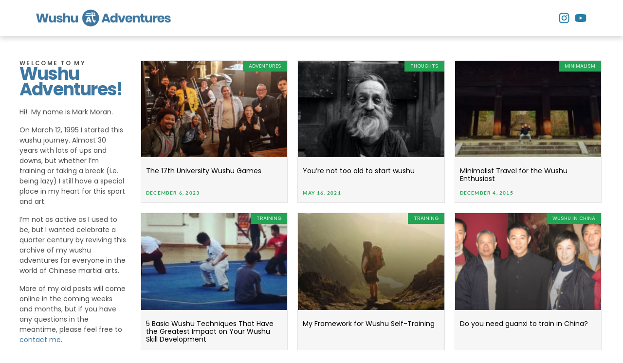

--- FILE ---
content_type: text/html; charset=UTF-8
request_url: https://wushuadventures.com/tag/dx/
body_size: 21662
content:
<!DOCTYPE html>
<html lang="en-US">
<head>
	<meta charset="UTF-8">
	<title>DX &#8211; Wushu Adventures</title>
<meta name='robots' content='max-image-preview:large' />
	<style>img:is([sizes="auto" i], [sizes^="auto," i]) { contain-intrinsic-size: 3000px 1500px }</style>
	<meta name="viewport" content="width=device-width, initial-scale=1"><link rel='dns-prefetch' href='//www.googletagmanager.com' />
<link rel='dns-prefetch' href='//fonts.googleapis.com' />
<link rel='dns-prefetch' href='//pagead2.googlesyndication.com' />
<link rel="alternate" type="application/rss+xml" title="Wushu Adventures &raquo; Feed" href="https://wushuadventures.com/feed/" />
<link rel="alternate" type="application/rss+xml" title="Wushu Adventures &raquo; Comments Feed" href="https://wushuadventures.com/comments/feed/" />
<link rel="alternate" type="application/rss+xml" title="Wushu Adventures &raquo; DX Tag Feed" href="https://wushuadventures.com/tag/dx/feed/" />
<script>
window._wpemojiSettings = {"baseUrl":"https:\/\/s.w.org\/images\/core\/emoji\/16.0.1\/72x72\/","ext":".png","svgUrl":"https:\/\/s.w.org\/images\/core\/emoji\/16.0.1\/svg\/","svgExt":".svg","source":{"concatemoji":"https:\/\/wushuadventures.com\/wp-includes\/js\/wp-emoji-release.min.js?ver=6.8.3"}};
/*! This file is auto-generated */
!function(s,n){var o,i,e;function c(e){try{var t={supportTests:e,timestamp:(new Date).valueOf()};sessionStorage.setItem(o,JSON.stringify(t))}catch(e){}}function p(e,t,n){e.clearRect(0,0,e.canvas.width,e.canvas.height),e.fillText(t,0,0);var t=new Uint32Array(e.getImageData(0,0,e.canvas.width,e.canvas.height).data),a=(e.clearRect(0,0,e.canvas.width,e.canvas.height),e.fillText(n,0,0),new Uint32Array(e.getImageData(0,0,e.canvas.width,e.canvas.height).data));return t.every(function(e,t){return e===a[t]})}function u(e,t){e.clearRect(0,0,e.canvas.width,e.canvas.height),e.fillText(t,0,0);for(var n=e.getImageData(16,16,1,1),a=0;a<n.data.length;a++)if(0!==n.data[a])return!1;return!0}function f(e,t,n,a){switch(t){case"flag":return n(e,"\ud83c\udff3\ufe0f\u200d\u26a7\ufe0f","\ud83c\udff3\ufe0f\u200b\u26a7\ufe0f")?!1:!n(e,"\ud83c\udde8\ud83c\uddf6","\ud83c\udde8\u200b\ud83c\uddf6")&&!n(e,"\ud83c\udff4\udb40\udc67\udb40\udc62\udb40\udc65\udb40\udc6e\udb40\udc67\udb40\udc7f","\ud83c\udff4\u200b\udb40\udc67\u200b\udb40\udc62\u200b\udb40\udc65\u200b\udb40\udc6e\u200b\udb40\udc67\u200b\udb40\udc7f");case"emoji":return!a(e,"\ud83e\udedf")}return!1}function g(e,t,n,a){var r="undefined"!=typeof WorkerGlobalScope&&self instanceof WorkerGlobalScope?new OffscreenCanvas(300,150):s.createElement("canvas"),o=r.getContext("2d",{willReadFrequently:!0}),i=(o.textBaseline="top",o.font="600 32px Arial",{});return e.forEach(function(e){i[e]=t(o,e,n,a)}),i}function t(e){var t=s.createElement("script");t.src=e,t.defer=!0,s.head.appendChild(t)}"undefined"!=typeof Promise&&(o="wpEmojiSettingsSupports",i=["flag","emoji"],n.supports={everything:!0,everythingExceptFlag:!0},e=new Promise(function(e){s.addEventListener("DOMContentLoaded",e,{once:!0})}),new Promise(function(t){var n=function(){try{var e=JSON.parse(sessionStorage.getItem(o));if("object"==typeof e&&"number"==typeof e.timestamp&&(new Date).valueOf()<e.timestamp+604800&&"object"==typeof e.supportTests)return e.supportTests}catch(e){}return null}();if(!n){if("undefined"!=typeof Worker&&"undefined"!=typeof OffscreenCanvas&&"undefined"!=typeof URL&&URL.createObjectURL&&"undefined"!=typeof Blob)try{var e="postMessage("+g.toString()+"("+[JSON.stringify(i),f.toString(),p.toString(),u.toString()].join(",")+"));",a=new Blob([e],{type:"text/javascript"}),r=new Worker(URL.createObjectURL(a),{name:"wpTestEmojiSupports"});return void(r.onmessage=function(e){c(n=e.data),r.terminate(),t(n)})}catch(e){}c(n=g(i,f,p,u))}t(n)}).then(function(e){for(var t in e)n.supports[t]=e[t],n.supports.everything=n.supports.everything&&n.supports[t],"flag"!==t&&(n.supports.everythingExceptFlag=n.supports.everythingExceptFlag&&n.supports[t]);n.supports.everythingExceptFlag=n.supports.everythingExceptFlag&&!n.supports.flag,n.DOMReady=!1,n.readyCallback=function(){n.DOMReady=!0}}).then(function(){return e}).then(function(){var e;n.supports.everything||(n.readyCallback(),(e=n.source||{}).concatemoji?t(e.concatemoji):e.wpemoji&&e.twemoji&&(t(e.twemoji),t(e.wpemoji)))}))}((window,document),window._wpemojiSettings);
</script>
<style id='wp-emoji-styles-inline-css'>

	img.wp-smiley, img.emoji {
		display: inline !important;
		border: none !important;
		box-shadow: none !important;
		height: 1em !important;
		width: 1em !important;
		margin: 0 0.07em !important;
		vertical-align: -0.1em !important;
		background: none !important;
		padding: 0 !important;
	}
</style>
<link rel='stylesheet' id='wp-block-library-css' href='https://wushuadventures.com/wp-includes/css/dist/block-library/style.min.css?ver=6.8.3' media='all' />
<style id='classic-theme-styles-inline-css'>
/*! This file is auto-generated */
.wp-block-button__link{color:#fff;background-color:#32373c;border-radius:9999px;box-shadow:none;text-decoration:none;padding:calc(.667em + 2px) calc(1.333em + 2px);font-size:1.125em}.wp-block-file__button{background:#32373c;color:#fff;text-decoration:none}
</style>
<link rel='stylesheet' id='jet-engine-frontend-css' href='https://wushuadventures.com/wp-content/plugins/jet-engine/assets/css/frontend.css?ver=3.7.8' media='all' />
<style id='global-styles-inline-css'>
:root{--wp--preset--aspect-ratio--square: 1;--wp--preset--aspect-ratio--4-3: 4/3;--wp--preset--aspect-ratio--3-4: 3/4;--wp--preset--aspect-ratio--3-2: 3/2;--wp--preset--aspect-ratio--2-3: 2/3;--wp--preset--aspect-ratio--16-9: 16/9;--wp--preset--aspect-ratio--9-16: 9/16;--wp--preset--color--black: #000000;--wp--preset--color--cyan-bluish-gray: #abb8c3;--wp--preset--color--white: #ffffff;--wp--preset--color--pale-pink: #f78da7;--wp--preset--color--vivid-red: #cf2e2e;--wp--preset--color--luminous-vivid-orange: #ff6900;--wp--preset--color--luminous-vivid-amber: #fcb900;--wp--preset--color--light-green-cyan: #7bdcb5;--wp--preset--color--vivid-green-cyan: #00d084;--wp--preset--color--pale-cyan-blue: #8ed1fc;--wp--preset--color--vivid-cyan-blue: #0693e3;--wp--preset--color--vivid-purple: #9b51e0;--wp--preset--color--color-primary: var(--color-primary);--wp--preset--color--color-secondary: var(--color-secondary);--wp--preset--color--color-accent: var(--color-accent);--wp--preset--color--color-base-dark: var(--color-base--dark);--wp--preset--color--color-base-light: var(--color-base--light);--wp--preset--color--color-primary-lighter: var(--color-primary--lighter);--wp--preset--color--color-primary-light: var(--color-primary--light);--wp--preset--color--color-primary-dark: var(--color-primary--dark);--wp--preset--color--color-primary-darker: var(--color-primary--darker);--wp--preset--color--color-secondary-lighter: var(--color-secondary--lighter);--wp--preset--color--color-secondary-light: var(--color-secondary--light);--wp--preset--color--color-secondary-dark: var(--color-secondary--dark);--wp--preset--color--color-secondary-darker: var(--color-secondary--darker);--wp--preset--color--color-accent-lighter: var(--color-accent--lighter);--wp--preset--color--color-accent-light: var(--color-accent--light);--wp--preset--color--color-accent-dark: var(--color-accent--dark);--wp--preset--color--color-accent-darker: var(--color-accent--darker);--wp--preset--gradient--vivid-cyan-blue-to-vivid-purple: linear-gradient(135deg,rgba(6,147,227,1) 0%,rgb(155,81,224) 100%);--wp--preset--gradient--light-green-cyan-to-vivid-green-cyan: linear-gradient(135deg,rgb(122,220,180) 0%,rgb(0,208,130) 100%);--wp--preset--gradient--luminous-vivid-amber-to-luminous-vivid-orange: linear-gradient(135deg,rgba(252,185,0,1) 0%,rgba(255,105,0,1) 100%);--wp--preset--gradient--luminous-vivid-orange-to-vivid-red: linear-gradient(135deg,rgba(255,105,0,1) 0%,rgb(207,46,46) 100%);--wp--preset--gradient--very-light-gray-to-cyan-bluish-gray: linear-gradient(135deg,rgb(238,238,238) 0%,rgb(169,184,195) 100%);--wp--preset--gradient--cool-to-warm-spectrum: linear-gradient(135deg,rgb(74,234,220) 0%,rgb(151,120,209) 20%,rgb(207,42,186) 40%,rgb(238,44,130) 60%,rgb(251,105,98) 80%,rgb(254,248,76) 100%);--wp--preset--gradient--blush-light-purple: linear-gradient(135deg,rgb(255,206,236) 0%,rgb(152,150,240) 100%);--wp--preset--gradient--blush-bordeaux: linear-gradient(135deg,rgb(254,205,165) 0%,rgb(254,45,45) 50%,rgb(107,0,62) 100%);--wp--preset--gradient--luminous-dusk: linear-gradient(135deg,rgb(255,203,112) 0%,rgb(199,81,192) 50%,rgb(65,88,208) 100%);--wp--preset--gradient--pale-ocean: linear-gradient(135deg,rgb(255,245,203) 0%,rgb(182,227,212) 50%,rgb(51,167,181) 100%);--wp--preset--gradient--electric-grass: linear-gradient(135deg,rgb(202,248,128) 0%,rgb(113,206,126) 100%);--wp--preset--gradient--midnight: linear-gradient(135deg,rgb(2,3,129) 0%,rgb(40,116,252) 100%);--wp--preset--font-size--small: 13px;--wp--preset--font-size--medium: 20px;--wp--preset--font-size--large: 36px;--wp--preset--font-size--x-large: 42px;--wp--preset--spacing--20: 0.44rem;--wp--preset--spacing--30: 0.67rem;--wp--preset--spacing--40: 1rem;--wp--preset--spacing--50: 1.5rem;--wp--preset--spacing--60: 2.25rem;--wp--preset--spacing--70: 3.38rem;--wp--preset--spacing--80: 5.06rem;--wp--preset--shadow--natural: 6px 6px 9px rgba(0, 0, 0, 0.2);--wp--preset--shadow--deep: 12px 12px 50px rgba(0, 0, 0, 0.4);--wp--preset--shadow--sharp: 6px 6px 0px rgba(0, 0, 0, 0.2);--wp--preset--shadow--outlined: 6px 6px 0px -3px rgba(255, 255, 255, 1), 6px 6px rgba(0, 0, 0, 1);--wp--preset--shadow--crisp: 6px 6px 0px rgba(0, 0, 0, 1);}:where(.is-layout-flex){gap: 0.5em;}:where(.is-layout-grid){gap: 0.5em;}body .is-layout-flex{display: flex;}.is-layout-flex{flex-wrap: wrap;align-items: center;}.is-layout-flex > :is(*, div){margin: 0;}body .is-layout-grid{display: grid;}.is-layout-grid > :is(*, div){margin: 0;}:where(.wp-block-columns.is-layout-flex){gap: 2em;}:where(.wp-block-columns.is-layout-grid){gap: 2em;}:where(.wp-block-post-template.is-layout-flex){gap: 1.25em;}:where(.wp-block-post-template.is-layout-grid){gap: 1.25em;}.has-black-color{color: var(--wp--preset--color--black) !important;}.has-cyan-bluish-gray-color{color: var(--wp--preset--color--cyan-bluish-gray) !important;}.has-white-color{color: var(--wp--preset--color--white) !important;}.has-pale-pink-color{color: var(--wp--preset--color--pale-pink) !important;}.has-vivid-red-color{color: var(--wp--preset--color--vivid-red) !important;}.has-luminous-vivid-orange-color{color: var(--wp--preset--color--luminous-vivid-orange) !important;}.has-luminous-vivid-amber-color{color: var(--wp--preset--color--luminous-vivid-amber) !important;}.has-light-green-cyan-color{color: var(--wp--preset--color--light-green-cyan) !important;}.has-vivid-green-cyan-color{color: var(--wp--preset--color--vivid-green-cyan) !important;}.has-pale-cyan-blue-color{color: var(--wp--preset--color--pale-cyan-blue) !important;}.has-vivid-cyan-blue-color{color: var(--wp--preset--color--vivid-cyan-blue) !important;}.has-vivid-purple-color{color: var(--wp--preset--color--vivid-purple) !important;}.has-black-background-color{background-color: var(--wp--preset--color--black) !important;}.has-cyan-bluish-gray-background-color{background-color: var(--wp--preset--color--cyan-bluish-gray) !important;}.has-white-background-color{background-color: var(--wp--preset--color--white) !important;}.has-pale-pink-background-color{background-color: var(--wp--preset--color--pale-pink) !important;}.has-vivid-red-background-color{background-color: var(--wp--preset--color--vivid-red) !important;}.has-luminous-vivid-orange-background-color{background-color: var(--wp--preset--color--luminous-vivid-orange) !important;}.has-luminous-vivid-amber-background-color{background-color: var(--wp--preset--color--luminous-vivid-amber) !important;}.has-light-green-cyan-background-color{background-color: var(--wp--preset--color--light-green-cyan) !important;}.has-vivid-green-cyan-background-color{background-color: var(--wp--preset--color--vivid-green-cyan) !important;}.has-pale-cyan-blue-background-color{background-color: var(--wp--preset--color--pale-cyan-blue) !important;}.has-vivid-cyan-blue-background-color{background-color: var(--wp--preset--color--vivid-cyan-blue) !important;}.has-vivid-purple-background-color{background-color: var(--wp--preset--color--vivid-purple) !important;}.has-black-border-color{border-color: var(--wp--preset--color--black) !important;}.has-cyan-bluish-gray-border-color{border-color: var(--wp--preset--color--cyan-bluish-gray) !important;}.has-white-border-color{border-color: var(--wp--preset--color--white) !important;}.has-pale-pink-border-color{border-color: var(--wp--preset--color--pale-pink) !important;}.has-vivid-red-border-color{border-color: var(--wp--preset--color--vivid-red) !important;}.has-luminous-vivid-orange-border-color{border-color: var(--wp--preset--color--luminous-vivid-orange) !important;}.has-luminous-vivid-amber-border-color{border-color: var(--wp--preset--color--luminous-vivid-amber) !important;}.has-light-green-cyan-border-color{border-color: var(--wp--preset--color--light-green-cyan) !important;}.has-vivid-green-cyan-border-color{border-color: var(--wp--preset--color--vivid-green-cyan) !important;}.has-pale-cyan-blue-border-color{border-color: var(--wp--preset--color--pale-cyan-blue) !important;}.has-vivid-cyan-blue-border-color{border-color: var(--wp--preset--color--vivid-cyan-blue) !important;}.has-vivid-purple-border-color{border-color: var(--wp--preset--color--vivid-purple) !important;}.has-vivid-cyan-blue-to-vivid-purple-gradient-background{background: var(--wp--preset--gradient--vivid-cyan-blue-to-vivid-purple) !important;}.has-light-green-cyan-to-vivid-green-cyan-gradient-background{background: var(--wp--preset--gradient--light-green-cyan-to-vivid-green-cyan) !important;}.has-luminous-vivid-amber-to-luminous-vivid-orange-gradient-background{background: var(--wp--preset--gradient--luminous-vivid-amber-to-luminous-vivid-orange) !important;}.has-luminous-vivid-orange-to-vivid-red-gradient-background{background: var(--wp--preset--gradient--luminous-vivid-orange-to-vivid-red) !important;}.has-very-light-gray-to-cyan-bluish-gray-gradient-background{background: var(--wp--preset--gradient--very-light-gray-to-cyan-bluish-gray) !important;}.has-cool-to-warm-spectrum-gradient-background{background: var(--wp--preset--gradient--cool-to-warm-spectrum) !important;}.has-blush-light-purple-gradient-background{background: var(--wp--preset--gradient--blush-light-purple) !important;}.has-blush-bordeaux-gradient-background{background: var(--wp--preset--gradient--blush-bordeaux) !important;}.has-luminous-dusk-gradient-background{background: var(--wp--preset--gradient--luminous-dusk) !important;}.has-pale-ocean-gradient-background{background: var(--wp--preset--gradient--pale-ocean) !important;}.has-electric-grass-gradient-background{background: var(--wp--preset--gradient--electric-grass) !important;}.has-midnight-gradient-background{background: var(--wp--preset--gradient--midnight) !important;}.has-small-font-size{font-size: var(--wp--preset--font-size--small) !important;}.has-medium-font-size{font-size: var(--wp--preset--font-size--medium) !important;}.has-large-font-size{font-size: var(--wp--preset--font-size--large) !important;}.has-x-large-font-size{font-size: var(--wp--preset--font-size--x-large) !important;}
:where(.wp-block-post-template.is-layout-flex){gap: 1.25em;}:where(.wp-block-post-template.is-layout-grid){gap: 1.25em;}
:where(.wp-block-columns.is-layout-flex){gap: 2em;}:where(.wp-block-columns.is-layout-grid){gap: 2em;}
:root :where(.wp-block-pullquote){font-size: 1.5em;line-height: 1.6;}
</style>
<link rel='stylesheet' id='generateblocks-google-fonts-css' href='https://fonts.googleapis.com/css?family=Poppins:100,100italic,200,200italic,300,300italic,regular,italic,500,500italic,600,600italic,700,700italic,800,800italic,900,900italic&#038;display=swap' media='all' />
<link rel='stylesheet' id='generate-style-css' href='https://wushuadventures.com/wp-content/themes/generatepress/assets/css/main.min.css?ver=3.6.0' media='all' />
<style id='generate-style-inline-css'>
body{background-color:#ffffff;color:var(--color-base--dark);}a{color:var(--color-secondary--dark);}a{text-decoration:underline;}.entry-title a, .site-branding a, a.button, .wp-block-button__link, .main-navigation a{text-decoration:none;}a:hover, a:focus, a:active{color:var(--color-primary);}.wp-block-group__inner-container{max-width:1200px;margin-left:auto;margin-right:auto;}:root{--color-primary:#DD3019;--color-secondary:#267EA6;--color-accent:#7C7813;--color-base--dark:#140705;--color-base--light:#F4F4F4;--color-primary--lighter:#E5968B;--color-primary--light:#E06150;--color-primary--dark:#A72311;--color-primary--darker:#5A1309;--color-secondary--lighter:#97CDE6;--color-secondary--light:#5BAACE;--color-secondary--dark:#146083;--color-secondary--darker:#0B374B;--color-accent--lighter:#E2DC55;--color-accent--light:#C4BF34;--color-accent--dark:#5F5C09;--color-accent--darker:#434107;}:root .has-color-primary-color{color:var(--color-primary);}:root .has-color-primary-background-color{background-color:var(--color-primary);}:root .has-color-secondary-color{color:var(--color-secondary);}:root .has-color-secondary-background-color{background-color:var(--color-secondary);}:root .has-color-accent-color{color:var(--color-accent);}:root .has-color-accent-background-color{background-color:var(--color-accent);}:root .has-color-base--dark-color{color:var(--color-base--dark);}:root .has-color-base--dark-background-color{background-color:var(--color-base--dark);}:root .has-color-base--light-color{color:var(--color-base--light);}:root .has-color-base--light-background-color{background-color:var(--color-base--light);}:root .has-color-primary--lighter-color{color:var(--color-primary--lighter);}:root .has-color-primary--lighter-background-color{background-color:var(--color-primary--lighter);}:root .has-color-primary--light-color{color:var(--color-primary--light);}:root .has-color-primary--light-background-color{background-color:var(--color-primary--light);}:root .has-color-primary--dark-color{color:var(--color-primary--dark);}:root .has-color-primary--dark-background-color{background-color:var(--color-primary--dark);}:root .has-color-primary--darker-color{color:var(--color-primary--darker);}:root .has-color-primary--darker-background-color{background-color:var(--color-primary--darker);}:root .has-color-secondary--lighter-color{color:var(--color-secondary--lighter);}:root .has-color-secondary--lighter-background-color{background-color:var(--color-secondary--lighter);}:root .has-color-secondary--light-color{color:var(--color-secondary--light);}:root .has-color-secondary--light-background-color{background-color:var(--color-secondary--light);}:root .has-color-secondary--dark-color{color:var(--color-secondary--dark);}:root .has-color-secondary--dark-background-color{background-color:var(--color-secondary--dark);}:root .has-color-secondary--darker-color{color:var(--color-secondary--darker);}:root .has-color-secondary--darker-background-color{background-color:var(--color-secondary--darker);}:root .has-color-accent--lighter-color{color:var(--color-accent--lighter);}:root .has-color-accent--lighter-background-color{background-color:var(--color-accent--lighter);}:root .has-color-accent--light-color{color:var(--color-accent--light);}:root .has-color-accent--light-background-color{background-color:var(--color-accent--light);}:root .has-color-accent--dark-color{color:var(--color-accent--dark);}:root .has-color-accent--dark-background-color{background-color:var(--color-accent--dark);}:root .has-color-accent--darker-color{color:var(--color-accent--darker);}:root .has-color-accent--darker-background-color{background-color:var(--color-accent--darker);}body, button, input, select, textarea{font-family:Poppins;font-weight:normal;text-transform:initial;font-style:normal;text-decoration:none;font-size:18px;}p{margin-bottom:1rem;}.main-navigation a, .main-navigation .menu-toggle, .main-navigation .menu-bar-items{font-family:Poppins;font-weight:600;text-transform:uppercase;font-size:14px;letter-spacing:0.2rem;}h1, h2, h3, h4, h5, h6{font-family:Poppins;}.top-bar{background-color:#636363;color:#ffffff;}.top-bar a{color:#ffffff;}.top-bar a:hover{color:#303030;}.site-header{background-color:var(--color-base--light);}.main-title a,.main-title a:hover{color:var(--contrast);}.site-description{color:var(--contrast-2);}.main-navigation,.main-navigation ul ul{background-color:var(--base-3);}.main-navigation .main-nav ul li a, .main-navigation .menu-toggle, .main-navigation .menu-bar-items{color:var(--contrast);}.main-navigation .main-nav ul li:not([class*="current-menu-"]):hover > a, .main-navigation .main-nav ul li:not([class*="current-menu-"]):focus > a, .main-navigation .main-nav ul li.sfHover:not([class*="current-menu-"]) > a, .main-navigation .menu-bar-item:hover > a, .main-navigation .menu-bar-item.sfHover > a{color:var(--accent);}button.menu-toggle:hover,button.menu-toggle:focus{color:var(--contrast);}.main-navigation .main-nav ul li[class*="current-menu-"] > a{color:var(--accent);}.navigation-search input[type="search"],.navigation-search input[type="search"]:active, .navigation-search input[type="search"]:focus, .main-navigation .main-nav ul li.search-item.active > a, .main-navigation .menu-bar-items .search-item.active > a{color:var(--accent);}.main-navigation ul ul{background-color:var(--base);}.separate-containers .inside-article, .separate-containers .comments-area, .separate-containers .page-header, .one-container .container, .separate-containers .paging-navigation, .inside-page-header{background-color:var(--base-3);}.entry-title a{color:var(--contrast);}.entry-title a:hover{color:var(--contrast-2);}.entry-meta{color:var(--contrast-2);}.sidebar .widget{background-color:var(--base-3);}.footer-widgets{background-color:var(--base-3);}.site-info{background-color:var(--base-3);}input[type="text"],input[type="email"],input[type="url"],input[type="password"],input[type="search"],input[type="tel"],input[type="number"],textarea,select{color:var(--contrast);background-color:var(--base-2);border-color:var(--base);}input[type="text"]:focus,input[type="email"]:focus,input[type="url"]:focus,input[type="password"]:focus,input[type="search"]:focus,input[type="tel"]:focus,input[type="number"]:focus,textarea:focus,select:focus{color:var(--contrast);background-color:var(--base-2);border-color:var(--contrast-3);}button,html input[type="button"],input[type="reset"],input[type="submit"],a.button,a.wp-block-button__link:not(.has-background){color:#ffffff;background-color:#55555e;}button:hover,html input[type="button"]:hover,input[type="reset"]:hover,input[type="submit"]:hover,a.button:hover,button:focus,html input[type="button"]:focus,input[type="reset"]:focus,input[type="submit"]:focus,a.button:focus,a.wp-block-button__link:not(.has-background):active,a.wp-block-button__link:not(.has-background):focus,a.wp-block-button__link:not(.has-background):hover{color:#ffffff;background-color:#3f4047;}a.generate-back-to-top{background-color:rgba( 0,0,0,0.4 );color:#ffffff;}a.generate-back-to-top:hover,a.generate-back-to-top:focus{background-color:rgba( 0,0,0,0.6 );color:#ffffff;}:root{--gp-search-modal-bg-color:var(--base-3);--gp-search-modal-text-color:var(--contrast);--gp-search-modal-overlay-bg-color:rgba(0,0,0,0.2);}@media (max-width: 768px){.main-navigation .menu-bar-item:hover > a, .main-navigation .menu-bar-item.sfHover > a{background:none;color:var(--contrast);}}.inside-top-bar.grid-container{max-width:1280px;}.inside-header{padding:20px 30px 20px 30px;}.inside-header.grid-container{max-width:1260px;}.separate-containers .inside-article, .separate-containers .comments-area, .separate-containers .page-header, .separate-containers .paging-navigation, .one-container .site-content, .inside-page-header{padding:0px 30px 0px 30px;}.site-main .wp-block-group__inner-container{padding:0px 30px 0px 30px;}.separate-containers .paging-navigation{padding-top:20px;padding-bottom:20px;}.entry-content .alignwide, body:not(.no-sidebar) .entry-content .alignfull{margin-left:-30px;width:calc(100% + 60px);max-width:calc(100% + 60px);}.one-container.right-sidebar .site-main,.one-container.both-right .site-main{margin-right:30px;}.one-container.left-sidebar .site-main,.one-container.both-left .site-main{margin-left:30px;}.one-container.both-sidebars .site-main{margin:0px 30px 0px 30px;}.sidebar .widget, .page-header, .widget-area .main-navigation, .site-main > *{margin-bottom:0px;}.separate-containers .site-main{margin:0px;}.both-right .inside-left-sidebar,.both-left .inside-left-sidebar{margin-right:0px;}.both-right .inside-right-sidebar,.both-left .inside-right-sidebar{margin-left:0px;}.one-container.archive .post:not(:last-child):not(.is-loop-template-item), .one-container.blog .post:not(:last-child):not(.is-loop-template-item){padding-bottom:0px;}.separate-containers .featured-image{margin-top:0px;}.separate-containers .inside-right-sidebar, .separate-containers .inside-left-sidebar{margin-top:0px;margin-bottom:0px;}.rtl .menu-item-has-children .dropdown-menu-toggle{padding-left:20px;}.rtl .main-navigation .main-nav ul li.menu-item-has-children > a{padding-right:20px;}.footer-widgets-container.grid-container{max-width:1280px;}.inside-site-info.grid-container{max-width:1280px;}@media (max-width:768px){.separate-containers .inside-article, .separate-containers .comments-area, .separate-containers .page-header, .separate-containers .paging-navigation, .one-container .site-content, .inside-page-header{padding:30px;}.site-main .wp-block-group__inner-container{padding:30px;}.inside-top-bar{padding-right:30px;padding-left:30px;}.inside-header{padding-right:30px;padding-left:30px;}.widget-area .widget{padding-top:30px;padding-right:30px;padding-bottom:30px;padding-left:30px;}.footer-widgets-container{padding-top:30px;padding-right:30px;padding-bottom:30px;padding-left:30px;}.inside-site-info{padding-right:30px;padding-left:30px;}.entry-content .alignwide, body:not(.no-sidebar) .entry-content .alignfull{margin-left:-30px;width:calc(100% + 60px);max-width:calc(100% + 60px);}.one-container .site-main .paging-navigation{margin-bottom:0px;}}/* End cached CSS */.is-right-sidebar{width:30%;}.is-left-sidebar{width:30%;}.site-content .content-area{width:100%;}@media (max-width: 768px){.main-navigation .menu-toggle,.sidebar-nav-mobile:not(#sticky-placeholder){display:block;}.main-navigation ul,.gen-sidebar-nav,.main-navigation:not(.slideout-navigation):not(.toggled) .main-nav > ul,.has-inline-mobile-toggle #site-navigation .inside-navigation > *:not(.navigation-search):not(.main-nav){display:none;}.nav-align-right .inside-navigation,.nav-align-center .inside-navigation{justify-content:space-between;}.has-inline-mobile-toggle .mobile-menu-control-wrapper{display:flex;flex-wrap:wrap;}.has-inline-mobile-toggle .inside-header{flex-direction:row;text-align:left;flex-wrap:wrap;}.has-inline-mobile-toggle .header-widget,.has-inline-mobile-toggle #site-navigation{flex-basis:100%;}.nav-float-left .has-inline-mobile-toggle #site-navigation{order:10;}}
.elementor-template-full-width .site-content{display:block;}
.dynamic-author-image-rounded{border-radius:100%;}.dynamic-featured-image, .dynamic-author-image{vertical-align:middle;}.one-container.blog .dynamic-content-template:not(:last-child), .one-container.archive .dynamic-content-template:not(:last-child){padding-bottom:0px;}.dynamic-entry-excerpt > p:last-child{margin-bottom:0px;}
.post-image:not(:first-child), .page-content:not(:first-child), .entry-content:not(:first-child), .entry-summary:not(:first-child), footer.entry-meta{margin-top:0em;}.post-image-above-header .inside-article div.featured-image, .post-image-above-header .inside-article div.post-image{margin-bottom:0em;}
</style>
<link rel='stylesheet' id='generate-child-css' href='https://wushuadventures.com/wp-content/themes/wushu-adventures/style.css?ver=1729285854' media='all' />
<link rel='stylesheet' id='elementor-frontend-css' href='https://wushuadventures.com/wp-content/plugins/elementor/assets/css/frontend.min.css?ver=3.32.5' media='all' />
<link rel='stylesheet' id='widget-heading-css' href='https://wushuadventures.com/wp-content/plugins/elementor/assets/css/widget-heading.min.css?ver=3.32.5' media='all' />
<link rel='stylesheet' id='widget-posts-css' href='https://wushuadventures.com/wp-content/plugins/elementor-pro/assets/css/widget-posts.min.css?ver=3.32.3' media='all' />
<link rel='stylesheet' id='elementor-icons-css' href='https://wushuadventures.com/wp-content/plugins/elementor/assets/lib/eicons/css/elementor-icons.min.css?ver=5.44.0' media='all' />
<link rel='stylesheet' id='elementor-post-9302-css' href='https://wushuadventures.com/wp-content/uploads/elementor/css/post-9302.css?ver=1768288220' media='all' />
<link rel='stylesheet' id='elementor-post-9296-css' href='https://wushuadventures.com/wp-content/uploads/elementor/css/post-9296.css?ver=1768288220' media='all' />
<style id='generateblocks-inline-css'>
.gb-headline-sub-heading{font-size:0.9em;letter-spacing:0.1em;font-weight:600;text-transform:uppercase;color:var(--color-primary);}p.gb-headline-83989661{font-family:Poppins, sans-serif;font-size:14px;letter-spacing:0.1em;font-weight:200;color:var(--color-base--light);}.gb-container.gb-tabs__item:not(.gb-tabs__item-open){display:none;}.gb-container-main > .gb-inside-container{max-width:1200px;margin-left:auto;margin-right:auto;}.gb-grid-wrapper > .gb-grid-column-main > .gb-container{display:flex;flex-direction:column;height:100%;}.gb-grid-wrapper > .gb-grid-column-ec1c038d{width:50%;}.gb-grid-wrapper > .gb-grid-column-ec1c038d > .gb-container{display:flex;flex-direction:column;height:100%;}.gb-grid-wrapper > .gb-grid-column-ed448e64{width:50%;}.gb-grid-wrapper > .gb-grid-column-ed448e64 > .gb-container{display:flex;flex-direction:column;height:100%;}.gb-container-78cd6749 > .gb-inside-container{padding:15px 30px;max-width:1200px;margin-left:auto;margin-right:auto;}.gb-grid-wrapper > .gb-grid-column-78cd6749 > .gb-container{display:flex;flex-direction:column;height:100%;}.gb-container-78cd6749{box-shadow: 0 5px 10px 0 rgba(0, 0, 0, 0.15);}.gb-grid-wrapper > .gb-grid-column-4a67322d{width:50%;}.gb-grid-wrapper > .gb-grid-column-4a67322d > .gb-container{display:flex;flex-direction:column;height:100%;}.gb-grid-wrapper > .gb-grid-column-9355f1fd{width:50%;}.gb-grid-wrapper > .gb-grid-column-9355f1fd > .gb-container{justify-content:center;display:flex;flex-direction:column;height:100%;}.gb-container-9355f1fd.inline-post-meta-area > .gb-inside-container{display:flex;align-items:center;justify-content:flex-end;}.gb-container-d25715c9{text-align:center;background-color:#3d3d3d;}.gb-container-d25715c9 > .gb-inside-container{padding-top:3em;padding-bottom:3em;max-width:1200px;margin-left:auto;margin-right:auto;}.gb-grid-wrapper > .gb-grid-column-d25715c9 > .gb-container{display:flex;flex-direction:column;height:100%;}.gb-container-485f9273{text-align:center;}.gb-grid-wrapper > .gb-grid-column-485f9273{width:100%;}.gb-grid-wrapper > .gb-grid-column-485f9273 > .gb-container{justify-content:center;display:flex;flex-direction:column;height:100%;}.gb-grid-wrapper-main{display:flex;flex-wrap:wrap;margin-left:-20px;}.gb-grid-wrapper-main > .gb-grid-column{box-sizing:border-box;padding-left:20px;padding-bottom:20px;}.gb-grid-wrapper-ba0b5d8a{display:flex;flex-wrap:wrap;}.gb-grid-wrapper-ba0b5d8a > .gb-grid-column{box-sizing:border-box;}.gb-grid-wrapper-3fbeb469{display:flex;flex-wrap:wrap;justify-content:center;}.gb-grid-wrapper-3fbeb469 > .gb-grid-column{box-sizing:border-box;}.gb-button-wrapper{display:flex;flex-wrap:wrap;align-items:flex-start;justify-content:flex-start;clear:both;}.gb-button-wrapper-8dc8d26d{justify-content:center;margin-bottom:20px;}.gb-accordion__item:not(.gb-accordion__item-open) > .gb-button .gb-accordion__icon-open{display:none;}.gb-accordion__item.gb-accordion__item-open > .gb-button .gb-accordion__icon{display:none;}.gb-button-wrapper .gb-button-primary-button, .gb-button-wrapper .gb-button-primary-button:visited{font-family:Poppins, sans-serif;font-size:0.8em;letter-spacing:0.2em;text-transform:uppercase;padding:0.9em 2.5em 0.8em;border-radius:5px;background-color:var(--color-secondary);color:#ffffff;text-decoration:none;display:inline-flex;align-items:center;justify-content:center;text-align:center;}.gb-button-wrapper .gb-button-primary-button:hover, .gb-button-wrapper .gb-button-primary-button:active, .gb-button-wrapper .gb-button-primary-button:focus{background-color:var(--color-secondary--dark);color:#ffffff;}.gb-button-wrapper .gb-button-secondary, .gb-button-wrapper .gb-button-secondary:visited{font-family:Poppins, sans-serif;font-size:0.8em;letter-spacing:0.2em;text-transform:uppercase;padding:0.5em 2.5em;border-radius:5px;background-color:var(--color-primary);color:#ffffff;text-decoration:none;display:inline-flex;align-items:center;justify-content:center;text-align:center;}.gb-button-wrapper .gb-button-secondary:hover, .gb-button-wrapper .gb-button-secondary:active, .gb-button-wrapper .gb-button-secondary:focus{background-color:var(--color-primary--dark);color:#ffffff;}.gb-button-wrapper a.gb-button-c78bd18e{display:inline-flex;align-items:center;justify-content:center;text-align:center;padding:5px;border-radius:5px;color:var(--color-secondary);text-decoration:none;}.gb-button-wrapper a.gb-button-c78bd18e:hover, .gb-button-wrapper a.gb-button-c78bd18e:active, .gb-button-wrapper a.gb-button-c78bd18e:focus{background-color:var(--color-secondary);color:var(--color-base--light);}.gb-button-wrapper a.gb-button-c78bd18e .gb-icon{line-height:0;}.gb-button-wrapper a.gb-button-c78bd18e .gb-icon svg{width:1.5em;height:1.5em;fill:currentColor;}.gb-button-wrapper a.gb-button-ec5c1bbb{display:inline-flex;align-items:center;justify-content:center;text-align:center;padding:5px;border-radius:5px;color:var(--color-secondary);text-decoration:none;}.gb-button-wrapper a.gb-button-ec5c1bbb:hover, .gb-button-wrapper a.gb-button-ec5c1bbb:active, .gb-button-wrapper a.gb-button-ec5c1bbb:focus{background-color:var(--color-secondary);color:var(--color-base--light);}.gb-button-wrapper a.gb-button-ec5c1bbb .gb-icon{line-height:0;}.gb-button-wrapper a.gb-button-ec5c1bbb .gb-icon svg{width:1.5em;height:1.5em;fill:currentColor;}.gb-button-wrapper a.gb-button-37ed9a6c, .gb-button-wrapper a.gb-button-37ed9a6c:visited{padding:5px;margin-right:10px;margin-left:10px;border-radius:5px;color:var(--color-secondary--lighter);text-decoration:none;display:inline-flex;align-items:center;justify-content:center;text-align:center;}.gb-button-wrapper a.gb-button-37ed9a6c:hover, .gb-button-wrapper a.gb-button-37ed9a6c:active, .gb-button-wrapper a.gb-button-37ed9a6c:focus{color:var(--color-base--light);}.gb-button-wrapper a.gb-button-37ed9a6c .gb-icon{font-size:1em;line-height:0;align-items:center;display:inline-flex;}.gb-button-wrapper a.gb-button-37ed9a6c .gb-icon svg{height:1em;width:1em;fill:currentColor;}.gb-button-wrapper a.gb-button-85cf8783, .gb-button-wrapper a.gb-button-85cf8783:visited{padding:5px;margin-right:10px;margin-left:10px;border-radius:5px;color:var(--color-secondary--lighter);text-decoration:none;display:inline-flex;align-items:center;justify-content:center;text-align:center;}.gb-button-wrapper a.gb-button-85cf8783:hover, .gb-button-wrapper a.gb-button-85cf8783:active, .gb-button-wrapper a.gb-button-85cf8783:focus{color:var(--color-base--light);}.gb-button-wrapper a.gb-button-85cf8783 .gb-icon{font-size:1em;line-height:0;align-items:center;display:inline-flex;}.gb-button-wrapper a.gb-button-85cf8783 .gb-icon svg{height:1em;width:1em;fill:currentColor;}.gb-button-wrapper a.gb-button-b9e5d00d, .gb-button-wrapper a.gb-button-b9e5d00d:visited{padding:5px;margin-right:10px;margin-left:10px;border-radius:5px;color:var(--color-secondary--lighter);text-decoration:none;display:inline-flex;align-items:center;justify-content:center;text-align:center;}.gb-button-wrapper a.gb-button-b9e5d00d:hover, .gb-button-wrapper a.gb-button-b9e5d00d:active, .gb-button-wrapper a.gb-button-b9e5d00d:focus{color:var(--color-base--light);}.gb-button-wrapper a.gb-button-b9e5d00d .gb-icon{font-size:1em;line-height:0;align-items:center;display:inline-flex;}.gb-button-wrapper a.gb-button-b9e5d00d .gb-icon svg{height:1em;width:1em;fill:currentColor;}.gb-block-image-800564bf{text-align:left;}.gb-image-800564bf{width:50%;vertical-align:middle;}@media (max-width: 1024px) {.gb-container-main > .gb-inside-container{padding-right:1em;padding-left:1em;}}@media (max-width: 767px) {.gb-grid-wrapper > .gb-grid-column-ec1c038d{width:100%;}.gb-grid-wrapper > .gb-grid-column-ed448e64{width:100%;}.gb-grid-wrapper > .gb-grid-column-4a67322d{width:100%;}.gb-grid-wrapper > .gb-grid-column-4a67322d > .gb-container{justify-content:center;}.gb-grid-wrapper > .gb-grid-column-9355f1fd{width:100%;}.gb-container-9355f1fd.inline-post-meta-area > .gb-inside-container{justify-content:center;}.gb-grid-wrapper > .gb-grid-column-485f9273{width:100%;}.gb-grid-wrapper-ba0b5d8a{justify-content:center;}.gb-image-800564bf{width:100vw;}}:root{--gb-container-width:1200px;}.gb-container .wp-block-image img{vertical-align:middle;}.gb-grid-wrapper .wp-block-image{margin-bottom:0;}.gb-highlight{background:none;}.gb-shape{line-height:0;}.gb-container-link{position:absolute;top:0;right:0;bottom:0;left:0;z-index:99;}
</style>
<link rel='stylesheet' id='generate-blog-images-css' href='https://wushuadventures.com/wp-content/plugins/gp-premium/blog/functions/css/featured-images.min.css?ver=2.5.5' media='all' />
<link rel='stylesheet' id='elementor-gf-local-poppins-css' href='https://wushuadventures.com/wp-content/uploads/elementor/google-fonts/css/poppins.css?ver=1755536357' media='all' />
<link rel='stylesheet' id='elementor-gf-local-lora-css' href='https://wushuadventures.com/wp-content/uploads/elementor/google-fonts/css/lora.css?ver=1755536371' media='all' />
<link rel='stylesheet' id='elementor-gf-local-lato-css' href='https://wushuadventures.com/wp-content/uploads/elementor/google-fonts/css/lato.css?ver=1755536376' media='all' />
<script src="https://wushuadventures.com/wp-includes/js/jquery/jquery.min.js?ver=3.7.1" id="jquery-core-js"></script>
<script src="https://wushuadventures.com/wp-includes/js/jquery/jquery-migrate.min.js?ver=3.4.1" id="jquery-migrate-js"></script>

<!-- Google tag (gtag.js) snippet added by Site Kit -->
<!-- Google Analytics snippet added by Site Kit -->
<script src="https://www.googletagmanager.com/gtag/js?id=G-3HFWMZ1HRZ" id="google_gtagjs-js" async></script>
<script id="google_gtagjs-js-after">
window.dataLayer = window.dataLayer || [];function gtag(){dataLayer.push(arguments);}
gtag("set","linker",{"domains":["wushuadventures.com"]});
gtag("js", new Date());
gtag("set", "developer_id.dZTNiMT", true);
gtag("config", "G-3HFWMZ1HRZ");
</script>
<link rel="https://api.w.org/" href="https://wushuadventures.com/wp-json/" /><link rel="alternate" title="JSON" type="application/json" href="https://wushuadventures.com/wp-json/wp/v2/tags/494" /><link rel="EditURI" type="application/rsd+xml" title="RSD" href="https://wushuadventures.com/xmlrpc.php?rsd" />
<meta name="generator" content="WordPress 6.8.3" />
<meta name="generator" content="Site Kit by Google 1.170.0" /><meta name="generator" content="performance-lab 4.0.0; plugins: ">

<!-- Google AdSense meta tags added by Site Kit -->
<meta name="google-adsense-platform-account" content="ca-host-pub-2644536267352236">
<meta name="google-adsense-platform-domain" content="sitekit.withgoogle.com">
<!-- End Google AdSense meta tags added by Site Kit -->
<meta name="generator" content="Elementor 3.32.5; features: additional_custom_breakpoints; settings: css_print_method-external, google_font-enabled, font_display-auto">
			<style>
				.e-con.e-parent:nth-of-type(n+4):not(.e-lazyloaded):not(.e-no-lazyload),
				.e-con.e-parent:nth-of-type(n+4):not(.e-lazyloaded):not(.e-no-lazyload) * {
					background-image: none !important;
				}
				@media screen and (max-height: 1024px) {
					.e-con.e-parent:nth-of-type(n+3):not(.e-lazyloaded):not(.e-no-lazyload),
					.e-con.e-parent:nth-of-type(n+3):not(.e-lazyloaded):not(.e-no-lazyload) * {
						background-image: none !important;
					}
				}
				@media screen and (max-height: 640px) {
					.e-con.e-parent:nth-of-type(n+2):not(.e-lazyloaded):not(.e-no-lazyload),
					.e-con.e-parent:nth-of-type(n+2):not(.e-lazyloaded):not(.e-no-lazyload) * {
						background-image: none !important;
					}
				}
			</style>
			
<!-- Google AdSense snippet added by Site Kit -->
<script async src="https://pagead2.googlesyndication.com/pagead/js/adsbygoogle.js?client=ca-pub-7173579042501159&amp;host=ca-host-pub-2644536267352236" crossorigin="anonymous"></script>

<!-- End Google AdSense snippet added by Site Kit -->
<link rel="icon" href="https://wushuadventures.com/wp-content/uploads/2020/02/cropped-Logo-Watermark-32x32.png" sizes="32x32" />
<link rel="icon" href="https://wushuadventures.com/wp-content/uploads/2020/02/cropped-Logo-Watermark-192x192.png" sizes="192x192" />
<link rel="apple-touch-icon" href="https://wushuadventures.com/wp-content/uploads/2020/02/cropped-Logo-Watermark-180x180.png" />
<meta name="msapplication-TileImage" content="https://wushuadventures.com/wp-content/uploads/2020/02/cropped-Logo-Watermark-270x270.png" />
<script data-ad-client="ca-pub-7173579042501159" async src="https://pagead2.googlesyndication.com/pagead/js/adsbygoogle.js"></script></head>

<body class="archive tag tag-dx tag-494 wp-embed-responsive wp-theme-generatepress wp-child-theme-wushu-adventures post-image-below-header post-image-aligned-center sticky-menu-fade no-sidebar nav-float-right one-container header-aligned-center dropdown-hover elementor-page-9296 full-width-content elementor-default elementor-template-full-width elementor-kit-9302" itemtype="https://schema.org/Blog" itemscope>
	<a class="screen-reader-text skip-link" href="#content" title="Skip to content">Skip to content</a><div class="gb-container gb-container-78cd6749"><div class="gb-inside-container">
<div class="gb-grid-wrapper gb-grid-wrapper-ba0b5d8a">
<div class="gb-grid-column gb-grid-column-4a67322d"><div class="gb-container gb-container-4a67322d"><div class="gb-inside-container">

<figure class="gb-block-image gb-block-image-800564bf"><a href="/.."><img fetchpriority="high" fetchpriority="high" decoding="async" width="1671" height="259" class="gb-image gb-image-800564bf" src="https://wushuadventures.com/wp-content/uploads/2020/02/Logo-Horizontal-–-1.png" alt="" title="Logo - Horizontal – 1" srcset="https://wushuadventures.com/wp-content/uploads/2020/02/Logo-Horizontal-–-1.png 1671w, https://wushuadventures.com/wp-content/uploads/2020/02/Logo-Horizontal-–-1-300x46.png 300w, https://wushuadventures.com/wp-content/uploads/2020/02/Logo-Horizontal-–-1-1024x159.png 1024w, https://wushuadventures.com/wp-content/uploads/2020/02/Logo-Horizontal-–-1-768x119.png 768w, https://wushuadventures.com/wp-content/uploads/2020/02/Logo-Horizontal-–-1-1536x238.png 1536w" sizes="(max-width: 1671px) 100vw, 1671px" /></a></figure>

</div></div></div>

<div class="gb-grid-column gb-grid-column-9355f1fd"><div class="gb-container gb-container-9355f1fd inline-post-meta-area"><div class="gb-inside-container">
<div class="gb-button-wrapper gb-button-wrapper-a2b8cf2b">

<a class="gb-button gb-button-c78bd18e" href="https://instagram.com/wushuadventures" target="_blank" rel="noopener noreferrer"><span class="gb-icon"><svg aria-hidden="true" role="img" height="1em" width="1em" viewBox="0 0 448 512" xmlns="http://www.w3.org/2000/svg"><path fill="currentColor" d="M224.1 141c-63.6 0-114.9 51.3-114.9 114.9s51.3 114.9 114.9 114.9S339 319.5 339 255.9 287.7 141 224.1 141zm0 189.6c-41.1 0-74.7-33.5-74.7-74.7s33.5-74.7 74.7-74.7 74.7 33.5 74.7 74.7-33.6 74.7-74.7 74.7zm146.4-194.3c0 14.9-12 26.8-26.8 26.8-14.9 0-26.8-12-26.8-26.8s12-26.8 26.8-26.8 26.8 12 26.8 26.8zm76.1 27.2c-1.7-35.9-9.9-67.7-36.2-93.9-26.2-26.2-58-34.4-93.9-36.2-37-2.1-147.9-2.1-184.9 0-35.8 1.7-67.6 9.9-93.9 36.1s-34.4 58-36.2 93.9c-2.1 37-2.1 147.9 0 184.9 1.7 35.9 9.9 67.7 36.2 93.9s58 34.4 93.9 36.2c37 2.1 147.9 2.1 184.9 0 35.9-1.7 67.7-9.9 93.9-36.2 26.2-26.2 34.4-58 36.2-93.9 2.1-37 2.1-147.8 0-184.8zM398.8 388c-7.8 19.6-22.9 34.7-42.6 42.6-29.5 11.7-99.5 9-132.1 9s-102.7 2.6-132.1-9c-19.6-7.8-34.7-22.9-42.6-42.6-11.7-29.5-9-99.5-9-132.1s-2.6-102.7 9-132.1c7.8-19.6 22.9-34.7 42.6-42.6 29.5-11.7 99.5-9 132.1-9s102.7-2.6 132.1 9c19.6 7.8 34.7 22.9 42.6 42.6 11.7 29.5 9 99.5 9 132.1s2.7 102.7-9 132.1z"></path></svg></span></a>



<a class="gb-button gb-button-ec5c1bbb" href="https://youtube.com/wushuadventures" target="_blank" rel="noopener noreferrer"><span class="gb-icon"><svg aria-hidden="true" role="img" height="1em" width="1em" viewBox="0 0 576 512" xmlns="http://www.w3.org/2000/svg"><path fill="currentColor" d="M549.655 124.083c-6.281-23.65-24.787-42.276-48.284-48.597C458.781 64 288 64 288 64S117.22 64 74.629 75.486c-23.497 6.322-42.003 24.947-48.284 48.597-11.412 42.867-11.412 132.305-11.412 132.305s0 89.438 11.412 132.305c6.281 23.65 24.787 41.5 48.284 47.821C117.22 448 288 448 288 448s170.78 0 213.371-11.486c23.497-6.321 42.003-24.171 48.284-47.821 11.412-42.867 11.412-132.305 11.412-132.305s0-89.438-11.412-132.305zm-317.51 213.508V175.185l142.739 81.205-142.739 81.201z"></path></svg></span></a>

</div>
</div></div></div>
</div>
</div></div>
	<div class="site grid-container container hfeed" id="page">
				<div class="site-content" id="content">
					<div data-elementor-type="archive" data-elementor-id="9296" class="elementor elementor-9296 elementor-location-archive" data-elementor-post-type="elementor_library">
					<section class="elementor-section elementor-top-section elementor-element elementor-element-a59b41e elementor-section-stretched elementor-section-boxed elementor-section-height-default elementor-section-height-default" data-id="a59b41e" data-element_type="section" data-settings="{&quot;stretch_section&quot;:&quot;section-stretched&quot;}">
						<div class="elementor-container elementor-column-gap-no">
					<div class="elementor-column elementor-col-33 elementor-top-column elementor-element elementor-element-88d725b" data-id="88d725b" data-element_type="column">
			<div class="elementor-widget-wrap elementor-element-populated">
						<div class="elementor-element elementor-element-a71f2d0 elementor-widget elementor-widget-heading" data-id="a71f2d0" data-element_type="widget" data-widget_type="heading.default">
				<div class="elementor-widget-container">
					<h2 class="elementor-heading-title elementor-size-default">Welcome to my</h2>				</div>
				</div>
				<div class="elementor-element elementor-element-69def2a elementor-widget elementor-widget-heading" data-id="69def2a" data-element_type="widget" data-widget_type="heading.default">
				<div class="elementor-widget-container">
					<h2 class="elementor-heading-title elementor-size-default">Wushu Adventures!</h2>				</div>
				</div>
				<div class="elementor-element elementor-element-6d8a5d7 elementor-align-justify elementor-hidden-desktop elementor-hidden-tablet elementor-hidden-mobile elementor-widget elementor-widget-button" data-id="6d8a5d7" data-element_type="widget" data-widget_type="button.default">
				<div class="elementor-widget-container">
									<div class="elementor-button-wrapper">
					<a class="elementor-button elementor-button-link elementor-size-sm" href="https://wushuadventures.com/school/">
						<span class="elementor-button-content-wrapper">
									<span class="elementor-button-text">Check out the WSD Beta</span>
					</span>
					</a>
				</div>
								</div>
				</div>
				<div class="elementor-element elementor-element-1d7f01d elementor-widget elementor-widget-text-editor" data-id="1d7f01d" data-element_type="widget" data-widget_type="text-editor.default">
				<div class="elementor-widget-container">
									<p>Hi!  My name is Mark Moran.</p><p>On March 12, 1995 I started this wushu journey. Almost 30 years with lots of ups and downs, but whether I&#8217;m training or taking a break (i.e. being lazy) I still have a special place in my heart for this sport and art.</p><p>I&#8217;m not as active as I used to be, but I wanted celebrate a quarter century by reviving this archive of my wushu adventures for everyone in the world of Chinese martial arts.</p><p>More of my old posts will come online in the coming weeks and months, but if you have any questions in the meantime, please feel free to <a href="https://wushuadventures.com/start/">contact me</a>.</p><p>Until next time &#8230; 加油! (jiā yóu)</p>								</div>
				</div>
					</div>
		</div>
				<div class="elementor-column elementor-col-66 elementor-top-column elementor-element elementor-element-f16f851" data-id="f16f851" data-element_type="column">
			<div class="elementor-widget-wrap elementor-element-populated">
						<div class="elementor-element elementor-element-d43039f elementor-posts--align-left elementor-grid-3 elementor-grid-tablet-2 elementor-grid-mobile-1 elementor-posts--thumbnail-top elementor-posts__hover-gradient elementor-widget elementor-widget-posts" data-id="d43039f" data-element_type="widget" data-settings="{&quot;cards_row_gap&quot;:{&quot;unit&quot;:&quot;px&quot;,&quot;size&quot;:20,&quot;sizes&quot;:[]},&quot;pagination_type&quot;:&quot;numbers_and_prev_next&quot;,&quot;cards_columns&quot;:&quot;3&quot;,&quot;cards_columns_tablet&quot;:&quot;2&quot;,&quot;cards_columns_mobile&quot;:&quot;1&quot;,&quot;cards_row_gap_tablet&quot;:{&quot;unit&quot;:&quot;px&quot;,&quot;size&quot;:&quot;&quot;,&quot;sizes&quot;:[]},&quot;cards_row_gap_mobile&quot;:{&quot;unit&quot;:&quot;px&quot;,&quot;size&quot;:&quot;&quot;,&quot;sizes&quot;:[]}}" data-widget_type="posts.cards">
				<div class="elementor-widget-container">
							<div class="elementor-posts-container elementor-posts elementor-posts--skin-cards elementor-grid" role="list">
				<article class="elementor-post elementor-grid-item post-10247 post type-post status-publish format-standard has-post-thumbnail hentry category-adventures category-competitions tag-university-wushu-games tag-uwg" role="listitem">
			<div class="elementor-post__card">
				<a class="elementor-post__thumbnail__link" href="https://wushuadventures.com/17th-university-wushu-games/" tabindex="-1" ><div class="elementor-post__thumbnail"><img width="300" height="187" src="https://wushuadventures.com/wp-content/uploads/2023/12/Wushu-Friends-300x187.png" class="attachment-medium size-medium wp-image-10248" alt="Korean BBQ with Wushu Friends" decoding="async" srcset="https://wushuadventures.com/wp-content/uploads/2023/12/Wushu-Friends-300x187.png 300w, https://wushuadventures.com/wp-content/uploads/2023/12/Wushu-Friends-1024x637.png 1024w, https://wushuadventures.com/wp-content/uploads/2023/12/Wushu-Friends-768x478.png 768w, https://wushuadventures.com/wp-content/uploads/2023/12/Wushu-Friends-1536x956.png 1536w, https://wushuadventures.com/wp-content/uploads/2023/12/Wushu-Friends.png 1692w" sizes="(max-width: 300px) 100vw, 300px" /></div></a>
				<div class="elementor-post__badge">Adventures</div>
				<div class="elementor-post__text">
				<h3 class="elementor-post__title">
			<a href="https://wushuadventures.com/17th-university-wushu-games/" >
				The 17th University Wushu Games			</a>
		</h3>
				</div>
				<div class="elementor-post__meta-data">
					<span class="elementor-post-date">
			December 6, 2023		</span>
				</div>
					</div>
		</article>
				<article class="elementor-post elementor-grid-item post-9774 post type-post status-publish format-standard has-post-thumbnail hentry category-thoughts category-training" role="listitem">
			<div class="elementor-post__card">
				<a class="elementor-post__thumbnail__link" href="https://wushuadventures.com/youre-not-too-old-to-start-wushu/" tabindex="-1" ><div class="elementor-post__thumbnail"><img width="300" height="200" src="https://wushuadventures.com/wp-content/uploads/2021/05/jorg-karg-R8k4A8z7_lA-unsplash-300x200.jpg" class="attachment-medium size-medium wp-image-9783" alt="Older man with beard" decoding="async" srcset="https://wushuadventures.com/wp-content/uploads/2021/05/jorg-karg-R8k4A8z7_lA-unsplash-300x200.jpg 300w, https://wushuadventures.com/wp-content/uploads/2021/05/jorg-karg-R8k4A8z7_lA-unsplash-1024x683.jpg 1024w, https://wushuadventures.com/wp-content/uploads/2021/05/jorg-karg-R8k4A8z7_lA-unsplash-768x512.jpg 768w, https://wushuadventures.com/wp-content/uploads/2021/05/jorg-karg-R8k4A8z7_lA-unsplash-1536x1024.jpg 1536w, https://wushuadventures.com/wp-content/uploads/2021/05/jorg-karg-R8k4A8z7_lA-unsplash.jpg 1920w" sizes="(max-width: 300px) 100vw, 300px" /></div></a>
				<div class="elementor-post__badge">Thoughts</div>
				<div class="elementor-post__text">
				<h3 class="elementor-post__title">
			<a href="https://wushuadventures.com/youre-not-too-old-to-start-wushu/" >
				You&#8217;re not too old to start wushu			</a>
		</h3>
				</div>
				<div class="elementor-post__meta-data">
					<span class="elementor-post-date">
			May 16, 2021		</span>
				</div>
					</div>
		</article>
				<article class="elementor-post elementor-grid-item post-8880 post type-post status-publish format-standard has-post-thumbnail hentry category-minimalism tag-laundry tag-luggage tag-packing tag-travel" role="listitem">
			<div class="elementor-post__card">
				<a class="elementor-post__thumbnail__link" href="https://wushuadventures.com/minimalist-travel-for-wushu/" tabindex="-1" ><div class="elementor-post__thumbnail"><img loading="lazy" width="300" height="150" src="https://wushuadventures.com/wp-content/uploads/2015/12/Minimalist-Travel-for-the-Wushu-Enthusiast-2-300x150.jpg" class="attachment-medium size-medium wp-image-8891" alt="Minimalist Travel for the Wushu Enthusiast 2" decoding="async" srcset="https://wushuadventures.com/wp-content/uploads/2015/12/Minimalist-Travel-for-the-Wushu-Enthusiast-2-300x150.jpg 300w, https://wushuadventures.com/wp-content/uploads/2015/12/Minimalist-Travel-for-the-Wushu-Enthusiast-2-1024x512.jpg 1024w, https://wushuadventures.com/wp-content/uploads/2015/12/Minimalist-Travel-for-the-Wushu-Enthusiast-2-768x384.jpg 768w, https://wushuadventures.com/wp-content/uploads/2015/12/Minimalist-Travel-for-the-Wushu-Enthusiast-2.jpg 1200w" sizes="(max-width: 300px) 100vw, 300px" /></div></a>
				<div class="elementor-post__badge">Minimalism</div>
				<div class="elementor-post__text">
				<h3 class="elementor-post__title">
			<a href="https://wushuadventures.com/minimalist-travel-for-wushu/" >
				Minimalist Travel for the Wushu Enthusiast			</a>
		</h3>
				</div>
				<div class="elementor-post__meta-data">
					<span class="elementor-post-date">
			December 4, 2015		</span>
				</div>
					</div>
		</article>
				<article class="elementor-post elementor-grid-item post-8863 post type-post status-publish format-standard has-post-thumbnail hentry category-training tag-basic-techniques tag-beijing-wushu-team tag-dan-pai-jiao tag-dan-tui-chong-quan tag-liu-qing-hua tag-mabu-gongbu tag-wushu-basics tag-wushu-circuit-training tag-xing-bu tag-zhuan-yao" role="listitem">
			<div class="elementor-post__card">
				<a class="elementor-post__thumbnail__link" href="https://wushuadventures.com/5-basic-wushu-techniques-greatest-impact-wushu-skill-development/" tabindex="-1" ><div class="elementor-post__thumbnail"><img loading="lazy" width="300" height="150" src="https://wushuadventures.com/wp-content/uploads/2015/11/5-Basic-Wushu-Techniques-300x150.jpg" class="attachment-medium size-medium wp-image-8867" alt="5 Basic Wushu Techniques" decoding="async" srcset="https://wushuadventures.com/wp-content/uploads/2015/11/5-Basic-Wushu-Techniques-300x150.jpg 300w, https://wushuadventures.com/wp-content/uploads/2015/11/5-Basic-Wushu-Techniques-1024x512.jpg 1024w, https://wushuadventures.com/wp-content/uploads/2015/11/5-Basic-Wushu-Techniques-768x384.jpg 768w, https://wushuadventures.com/wp-content/uploads/2015/11/5-Basic-Wushu-Techniques.jpg 1200w" sizes="(max-width: 300px) 100vw, 300px" /></div></a>
				<div class="elementor-post__badge">Training</div>
				<div class="elementor-post__text">
				<h3 class="elementor-post__title">
			<a href="https://wushuadventures.com/5-basic-wushu-techniques-greatest-impact-wushu-skill-development/" >
				5 Basic Wushu Techniques That Have the Greatest Impact on Your Wushu Skill Development			</a>
		</h3>
				</div>
				<div class="elementor-post__meta-data">
					<span class="elementor-post-date">
			November 20, 2015		</span>
				</div>
					</div>
		</article>
				<article class="elementor-post elementor-grid-item post-8791 post type-post status-publish format-standard has-post-thumbnail hentry category-training tag-basics tag-conditioning tag-flexibility tag-self-training tag-stamina tag-strength-training tag-stretching" role="listitem">
			<div class="elementor-post__card">
				<a class="elementor-post__thumbnail__link" href="https://wushuadventures.com/my-framework-for-wushu-self-training/" tabindex="-1" ><div class="elementor-post__thumbnail"><img loading="lazy" width="300" height="150" src="https://wushuadventures.com/wp-content/uploads/2015/04/My-Framework-for-Wushu-Self-Training-300x150.jpg" class="attachment-medium size-medium wp-image-8793" alt="My Framework for Wushu Self-Training" decoding="async" srcset="https://wushuadventures.com/wp-content/uploads/2015/04/My-Framework-for-Wushu-Self-Training-300x150.jpg 300w, https://wushuadventures.com/wp-content/uploads/2015/04/My-Framework-for-Wushu-Self-Training-1024x512.jpg 1024w, https://wushuadventures.com/wp-content/uploads/2015/04/My-Framework-for-Wushu-Self-Training-768x384.jpg 768w, https://wushuadventures.com/wp-content/uploads/2015/04/My-Framework-for-Wushu-Self-Training.jpg 1200w" sizes="(max-width: 300px) 100vw, 300px" /></div></a>
				<div class="elementor-post__badge">Training</div>
				<div class="elementor-post__text">
				<h3 class="elementor-post__title">
			<a href="https://wushuadventures.com/my-framework-for-wushu-self-training/" >
				My Framework for Wushu Self-Training			</a>
		</h3>
				</div>
				<div class="elementor-post__meta-data">
					<span class="elementor-post-date">
			April 24, 2015		</span>
				</div>
					</div>
		</article>
				<article class="elementor-post elementor-grid-item post-8400 post type-post status-publish format-standard has-post-thumbnail hentry category-china tag-beijing-culture-and-language-university tag-beijing-sports-university tag-china tag-fudan-university tag-guanxi tag-wei-jian" role="listitem">
			<div class="elementor-post__card">
				<a class="elementor-post__thumbnail__link" href="https://wushuadventures.com/do-you-need-guanxi-to-train-in-china/" tabindex="-1" ><div class="elementor-post__thumbnail"><img loading="lazy" width="300" height="150" src="https://wushuadventures.com/wp-content/uploads/2015/03/Featured-Image-Do-you-need-guanxi-to-train-in-China1-300x150.png" class="attachment-medium size-medium wp-image-8429" alt="Do you need guanxi to train in China" decoding="async" srcset="https://wushuadventures.com/wp-content/uploads/2015/03/Featured-Image-Do-you-need-guanxi-to-train-in-China1-300x150.png 300w, https://wushuadventures.com/wp-content/uploads/2015/03/Featured-Image-Do-you-need-guanxi-to-train-in-China1-1024x512.png 1024w, https://wushuadventures.com/wp-content/uploads/2015/03/Featured-Image-Do-you-need-guanxi-to-train-in-China1-768x384.png 768w, https://wushuadventures.com/wp-content/uploads/2015/03/Featured-Image-Do-you-need-guanxi-to-train-in-China1-1536x768.png 1536w, https://wushuadventures.com/wp-content/uploads/2015/03/Featured-Image-Do-you-need-guanxi-to-train-in-China1.png 1600w" sizes="(max-width: 300px) 100vw, 300px" /></div></a>
				<div class="elementor-post__badge">Wushu in China</div>
				<div class="elementor-post__text">
				<h3 class="elementor-post__title">
			<a href="https://wushuadventures.com/do-you-need-guanxi-to-train-in-china/" >
				Do you need guanxi to train in China?			</a>
		</h3>
				</div>
				<div class="elementor-post__meta-data">
					<span class="elementor-post-date">
			March 27, 2015		</span>
				</div>
					</div>
		</article>
				<article class="elementor-post elementor-grid-item post-4948 post type-post status-publish format-standard has-post-thumbnail hentry category-training tag-house-flipping-hq tag-justin-williams tag-real-estate tag-thanksgiving tag-web-design" role="listitem">
			<div class="elementor-post__card">
				<a class="elementor-post__thumbnail__link" href="https://wushuadventures.com/wushu-and-web-design-lessons-from-house-flippers/" tabindex="-1" ><div class="elementor-post__thumbnail"><img loading="lazy" width="300" height="200" src="https://wushuadventures.com/wp-content/uploads/2014/11/darya-tryfanava-4IP7MzmYGOU-unsplash-scaled-300x200.jpg" class="attachment-medium size-medium wp-image-9445" alt="A house on the side of a road" decoding="async" srcset="https://wushuadventures.com/wp-content/uploads/2014/11/darya-tryfanava-4IP7MzmYGOU-unsplash-scaled-300x200.jpg 300w, https://wushuadventures.com/wp-content/uploads/2014/11/darya-tryfanava-4IP7MzmYGOU-unsplash-scaled-1024x683.jpg 1024w, https://wushuadventures.com/wp-content/uploads/2014/11/darya-tryfanava-4IP7MzmYGOU-unsplash-scaled-768x512.jpg 768w, https://wushuadventures.com/wp-content/uploads/2014/11/darya-tryfanava-4IP7MzmYGOU-unsplash-scaled-1536x1024.jpg 1536w, https://wushuadventures.com/wp-content/uploads/2014/11/darya-tryfanava-4IP7MzmYGOU-unsplash-scaled-2048x1366.jpg 2048w" sizes="(max-width: 300px) 100vw, 300px" /></div></a>
				<div class="elementor-post__badge">Training</div>
				<div class="elementor-post__text">
				<h3 class="elementor-post__title">
			<a href="https://wushuadventures.com/wushu-and-web-design-lessons-from-house-flippers/" >
				Wushu and Web Design Lessons from House Flippers			</a>
		</h3>
				</div>
				<div class="elementor-post__meta-data">
					<span class="elementor-post-date">
			November 21, 2014		</span>
				</div>
					</div>
		</article>
				<article class="elementor-post elementor-grid-item post-4938 post type-post status-publish format-standard has-post-thumbnail hentry category-guides tag-audience tag-blogging tag-engagement tag-social-media tag-voice tag-websites tag-wordpress tag-writing tag-wushu-2" role="listitem">
			<div class="elementor-post__card">
				<a class="elementor-post__thumbnail__link" href="https://wushuadventures.com/how-to-start-a-wushu-blog/" tabindex="-1" ><div class="elementor-post__thumbnail"><img loading="lazy" width="300" height="150" src="https://wushuadventures.com/wp-content/uploads/2014/11/So-you-want-to-start-a-wushu-blog-300x150.png" class="attachment-medium size-medium wp-image-8533" alt="So you want to start a wushu blog" decoding="async" srcset="https://wushuadventures.com/wp-content/uploads/2014/11/So-you-want-to-start-a-wushu-blog-300x150.png 300w, https://wushuadventures.com/wp-content/uploads/2014/11/So-you-want-to-start-a-wushu-blog-1024x512.png 1024w, https://wushuadventures.com/wp-content/uploads/2014/11/So-you-want-to-start-a-wushu-blog-768x384.png 768w, https://wushuadventures.com/wp-content/uploads/2014/11/So-you-want-to-start-a-wushu-blog.png 1200w" sizes="(max-width: 300px) 100vw, 300px" /></div></a>
				<div class="elementor-post__badge">Guides</div>
				<div class="elementor-post__text">
				<h3 class="elementor-post__title">
			<a href="https://wushuadventures.com/how-to-start-a-wushu-blog/" >
				How to start a wushu blog			</a>
		</h3>
				</div>
				<div class="elementor-post__meta-data">
					<span class="elementor-post-date">
			November 13, 2014		</span>
				</div>
					</div>
		</article>
				<article class="elementor-post elementor-grid-item post-4931 post type-post status-publish format-standard has-post-thumbnail hentry category-training tag-chiropractic tag-massage tag-recovery tag-rest tag-training" role="listitem">
			<div class="elementor-post__card">
				<a class="elementor-post__thumbnail__link" href="https://wushuadventures.com/reality-rest-recovery/" tabindex="-1" ><div class="elementor-post__thumbnail"><img loading="lazy" width="300" height="200" src="https://wushuadventures.com/wp-content/uploads/2014/11/toa-heftiba-hBLf2nvp-Yc-unsplash-scaled-300x200.jpg" class="attachment-medium size-medium wp-image-9402" alt="" decoding="async" srcset="https://wushuadventures.com/wp-content/uploads/2014/11/toa-heftiba-hBLf2nvp-Yc-unsplash-scaled-300x200.jpg 300w, https://wushuadventures.com/wp-content/uploads/2014/11/toa-heftiba-hBLf2nvp-Yc-unsplash-scaled-1024x683.jpg 1024w, https://wushuadventures.com/wp-content/uploads/2014/11/toa-heftiba-hBLf2nvp-Yc-unsplash-scaled-768x512.jpg 768w, https://wushuadventures.com/wp-content/uploads/2014/11/toa-heftiba-hBLf2nvp-Yc-unsplash-scaled-1536x1024.jpg 1536w, https://wushuadventures.com/wp-content/uploads/2014/11/toa-heftiba-hBLf2nvp-Yc-unsplash-scaled-2048x1366.jpg 2048w" sizes="(max-width: 300px) 100vw, 300px" /></div></a>
				<div class="elementor-post__badge">Training</div>
				<div class="elementor-post__text">
				<h3 class="elementor-post__title">
			<a href="https://wushuadventures.com/reality-rest-recovery/" >
				The reality of rest and recovery			</a>
		</h3>
				</div>
				<div class="elementor-post__meta-data">
					<span class="elementor-post-date">
			November 9, 2014		</span>
				</div>
					</div>
		</article>
				<article class="elementor-post elementor-grid-item post-84 post type-post status-publish format-standard has-post-thumbnail hentry category-thoughts tag-consistency tag-training tag-wushu-2" role="listitem">
			<div class="elementor-post__card">
				<a class="elementor-post__thumbnail__link" href="https://wushuadventures.com/why-im-no-longer-training-in-wushu/" tabindex="-1" ><div class="elementor-post__thumbnail"><img loading="lazy" width="300" height="150" src="https://wushuadventures.com/wp-content/uploads/2014/11/head2toe-300x150.jpg" class="attachment-medium size-medium wp-image-9400" alt="" decoding="async" srcset="https://wushuadventures.com/wp-content/uploads/2014/11/head2toe-300x150.jpg 300w, https://wushuadventures.com/wp-content/uploads/2014/11/head2toe-1024x512.jpg 1024w, https://wushuadventures.com/wp-content/uploads/2014/11/head2toe-768x384.jpg 768w, https://wushuadventures.com/wp-content/uploads/2014/11/head2toe-1536x768.jpg 1536w, https://wushuadventures.com/wp-content/uploads/2014/11/head2toe.jpg 2000w" sizes="(max-width: 300px) 100vw, 300px" /></div></a>
				<div class="elementor-post__badge">Thoughts</div>
				<div class="elementor-post__text">
				<h3 class="elementor-post__title">
			<a href="https://wushuadventures.com/why-im-no-longer-training-in-wushu/" >
				Why I&#8217;m not training in wushu			</a>
		</h3>
				</div>
				<div class="elementor-post__meta-data">
					<span class="elementor-post-date">
			November 1, 2014		</span>
				</div>
					</div>
		</article>
				<article class="elementor-post elementor-grid-item post-293 post type-post status-publish format-standard has-post-thumbnail hentry category-minimalism tag-bags tag-clothing tag-essentials tag-luggage tag-minimalism-2 tag-packing tag-toiletries" role="listitem">
			<div class="elementor-post__card">
				<a class="elementor-post__thumbnail__link" href="https://wushuadventures.com/man-vs-bag-minimalist-packing-for-maximum-flexibility/" tabindex="-1" ><div class="elementor-post__thumbnail"><img loading="lazy" width="300" height="150" src="https://wushuadventures.com/wp-content/uploads/2013/08/Man-v-Bag-300x150.png" class="attachment-medium size-medium wp-image-8534" alt="Man v Bag" decoding="async" srcset="https://wushuadventures.com/wp-content/uploads/2013/08/Man-v-Bag-300x150.png 300w, https://wushuadventures.com/wp-content/uploads/2013/08/Man-v-Bag-1024x512.png 1024w, https://wushuadventures.com/wp-content/uploads/2013/08/Man-v-Bag-768x384.png 768w, https://wushuadventures.com/wp-content/uploads/2013/08/Man-v-Bag.png 1200w" sizes="(max-width: 300px) 100vw, 300px" /></div></a>
				<div class="elementor-post__badge">Minimalism</div>
				<div class="elementor-post__text">
				<h3 class="elementor-post__title">
			<a href="https://wushuadventures.com/man-vs-bag-minimalist-packing-for-maximum-flexibility/" >
				Man vs. Bag: Minimalist packing for maximum flexibility			</a>
		</h3>
				</div>
				<div class="elementor-post__meta-data">
					<span class="elementor-post-date">
			August 12, 2013		</span>
				</div>
					</div>
		</article>
				<article class="elementor-post elementor-grid-item post-277 post type-post status-publish format-standard has-post-thumbnail hentry category-languages tag-chinese tag-chinese-language tag-cultural-arts tag-heritage tag-hula tag-japan tag-japanese tag-language tag-language-learning tag-learning tag-naruto tag-true-grit" role="listitem">
			<div class="elementor-post__card">
				<a class="elementor-post__thumbnail__link" href="https://wushuadventures.com/cultural-arts-super-charge-language-study/" tabindex="-1" ><div class="elementor-post__thumbnail"><img loading="lazy" width="300" height="150" src="https://wushuadventures.com/wp-content/uploads/2013/08/How-cultural-arts-can-super-charge-your-study-of-languages-300x150.png" class="attachment-medium size-medium wp-image-8581" alt="How cultural arts can super charge your study of languages" decoding="async" srcset="https://wushuadventures.com/wp-content/uploads/2013/08/How-cultural-arts-can-super-charge-your-study-of-languages-300x150.png 300w, https://wushuadventures.com/wp-content/uploads/2013/08/How-cultural-arts-can-super-charge-your-study-of-languages-1024x512.png 1024w, https://wushuadventures.com/wp-content/uploads/2013/08/How-cultural-arts-can-super-charge-your-study-of-languages-768x384.png 768w, https://wushuadventures.com/wp-content/uploads/2013/08/How-cultural-arts-can-super-charge-your-study-of-languages.png 1200w" sizes="(max-width: 300px) 100vw, 300px" /></div></a>
				<div class="elementor-post__badge">Languages</div>
				<div class="elementor-post__text">
				<h3 class="elementor-post__title">
			<a href="https://wushuadventures.com/cultural-arts-super-charge-language-study/" >
				How cultural arts can super-charge your study of languages			</a>
		</h3>
				</div>
				<div class="elementor-post__meta-data">
					<span class="elementor-post-date">
			August 10, 2013		</span>
				</div>
					</div>
		</article>
				</div>
		
				<div class="e-load-more-anchor" data-page="1" data-max-page="6" data-next-page="https://wushuadventures.com/tag/dx/page/2/"></div>
				<nav class="elementor-pagination" aria-label="Pagination">
			<span class="page-numbers prev">&laquo; Newer</span>
<span aria-current="page" class="page-numbers current"><span class="elementor-screen-only">Page</span>1</span>
<a class="page-numbers" href="https://wushuadventures.com/tag/dx/page/2/"><span class="elementor-screen-only">Page</span>2</a>
<a class="page-numbers" href="https://wushuadventures.com/tag/dx/page/3/"><span class="elementor-screen-only">Page</span>3</a>
<a class="page-numbers" href="https://wushuadventures.com/tag/dx/page/4/"><span class="elementor-screen-only">Page</span>4</a>
<a class="page-numbers" href="https://wushuadventures.com/tag/dx/page/5/"><span class="elementor-screen-only">Page</span>5</a>
<a class="page-numbers" href="https://wushuadventures.com/tag/dx/page/6/"><span class="elementor-screen-only">Page</span>6</a>
<a class="page-numbers next" href="https://wushuadventures.com/tag/dx/page/2/">Older &raquo;</a>		</nav>
						</div>
				</div>
					</div>
		</div>
					</div>
		</section>
				</div>
		
	</div>
</div>


<div class="site-footer">
	<div class="gb-container gb-container-d25715c9"><div class="gb-inside-container">
<div class="gb-grid-wrapper gb-grid-wrapper-3fbeb469">
<div class="gb-grid-column gb-grid-column-485f9273"><div class="gb-container gb-container-485f9273"><div class="gb-inside-container">
<div class="gb-button-wrapper gb-button-wrapper-8dc8d26d">

<a class="gb-button gb-button-37ed9a6c" href="https://instagram.com/wushuadventures" target="_blank" rel="noopener noreferrer"><span class="gb-icon"><svg aria-hidden="true" role="img" height="1em" width="1em" viewBox="0 0 448 512" xmlns="http://www.w3.org/2000/svg"><path fill="currentColor" d="M224.1 141c-63.6 0-114.9 51.3-114.9 114.9s51.3 114.9 114.9 114.9S339 319.5 339 255.9 287.7 141 224.1 141zm0 189.6c-41.1 0-74.7-33.5-74.7-74.7s33.5-74.7 74.7-74.7 74.7 33.5 74.7 74.7-33.6 74.7-74.7 74.7zm146.4-194.3c0 14.9-12 26.8-26.8 26.8-14.9 0-26.8-12-26.8-26.8s12-26.8 26.8-26.8 26.8 12 26.8 26.8zm76.1 27.2c-1.7-35.9-9.9-67.7-36.2-93.9-26.2-26.2-58-34.4-93.9-36.2-37-2.1-147.9-2.1-184.9 0-35.8 1.7-67.6 9.9-93.9 36.1s-34.4 58-36.2 93.9c-2.1 37-2.1 147.9 0 184.9 1.7 35.9 9.9 67.7 36.2 93.9s58 34.4 93.9 36.2c37 2.1 147.9 2.1 184.9 0 35.9-1.7 67.7-9.9 93.9-36.2 26.2-26.2 34.4-58 36.2-93.9 2.1-37 2.1-147.8 0-184.8zM398.8 388c-7.8 19.6-22.9 34.7-42.6 42.6-29.5 11.7-99.5 9-132.1 9s-102.7 2.6-132.1-9c-19.6-7.8-34.7-22.9-42.6-42.6-11.7-29.5-9-99.5-9-132.1s-2.6-102.7 9-132.1c7.8-19.6 22.9-34.7 42.6-42.6 29.5-11.7 99.5-9 132.1-9s102.7-2.6 132.1 9c19.6 7.8 34.7 22.9 42.6 42.6 11.7 29.5 9 99.5 9 132.1s2.7 102.7-9 132.1z"></path></svg></span></a>



<a class="gb-button gb-button-85cf8783" href="https://youtube.com/wushuadventures" target="_blank" rel="noopener noreferrer"><span class="gb-icon"><svg aria-hidden="true" role="img" height="1em" width="1em" viewBox="0 0 576 512" xmlns="http://www.w3.org/2000/svg"><path fill="currentColor" d="M549.655 124.083c-6.281-23.65-24.787-42.276-48.284-48.597C458.781 64 288 64 288 64S117.22 64 74.629 75.486c-23.497 6.322-42.003 24.947-48.284 48.597-11.412 42.867-11.412 132.305-11.412 132.305s0 89.438 11.412 132.305c6.281 23.65 24.787 41.5 48.284 47.821C117.22 448 288 448 288 448s170.78 0 213.371-11.486c23.497-6.321 42.003-24.171 48.284-47.821 11.412-42.867 11.412-132.305 11.412-132.305s0-89.438-11.412-132.305zm-317.51 213.508V175.185l142.739 81.205-142.739 81.201z"></path></svg></span></a>



<a class="gb-button gb-button-b9e5d00d" href="mailto:wushuadventures@gmail.com" target="_blank" rel="noopener noreferrer"><span class="gb-icon"><svg aria-hidden="true" role="img" height="1em" width="1em" viewBox="0 0 512 512" xmlns="http://www.w3.org/2000/svg"><path fill="currentColor" d="M464 64H48C21.49 64 0 85.49 0 112v288c0 26.51 21.49 48 48 48h416c26.51 0 48-21.49 48-48V112c0-26.51-21.49-48-48-48zm0 48v40.805c-22.422 18.259-58.168 46.651-134.587 106.49-16.841 13.247-50.201 45.072-73.413 44.701-23.208.375-56.579-31.459-73.413-44.701C106.18 199.465 70.425 171.067 48 152.805V112h416zM48 400V214.398c22.914 18.251 55.409 43.862 104.938 82.646 21.857 17.205 60.134 55.186 103.062 54.955 42.717.231 80.509-37.199 103.053-54.947 49.528-38.783 82.032-64.401 104.947-82.653V400H48z"></path></svg></span></a>

</div>


<p class="gb-headline gb-headline-83989661 gb-headline-text">COPYRIGHT © 2026 WUSHU ADVENTURES, ALL RIGHTS RESERVED. </p>

</div></div></div>
</div>
</div></div></div>

<script type="speculationrules">
{"prefetch":[{"source":"document","where":{"and":[{"href_matches":"\/*"},{"not":{"href_matches":["\/wp-*.php","\/wp-admin\/*","\/wp-content\/uploads\/*","\/wp-content\/*","\/wp-content\/plugins\/*","\/wp-content\/themes\/wushu-adventures\/*","\/wp-content\/themes\/generatepress\/*","\/*\\?(.+)"]}},{"not":{"selector_matches":"a[rel~=\"nofollow\"]"}},{"not":{"selector_matches":".no-prefetch, .no-prefetch a"}}]},"eagerness":"conservative"}]}
</script>
<script id="generate-a11y">
!function(){"use strict";if("querySelector"in document&&"addEventListener"in window){var e=document.body;e.addEventListener("pointerdown",(function(){e.classList.add("using-mouse")}),{passive:!0}),e.addEventListener("keydown",(function(){e.classList.remove("using-mouse")}),{passive:!0})}}();
</script>
			<script>
				const lazyloadRunObserver = () => {
					const lazyloadBackgrounds = document.querySelectorAll( `.e-con.e-parent:not(.e-lazyloaded)` );
					const lazyloadBackgroundObserver = new IntersectionObserver( ( entries ) => {
						entries.forEach( ( entry ) => {
							if ( entry.isIntersecting ) {
								let lazyloadBackground = entry.target;
								if( lazyloadBackground ) {
									lazyloadBackground.classList.add( 'e-lazyloaded' );
								}
								lazyloadBackgroundObserver.unobserve( entry.target );
							}
						});
					}, { rootMargin: '200px 0px 200px 0px' } );
					lazyloadBackgrounds.forEach( ( lazyloadBackground ) => {
						lazyloadBackgroundObserver.observe( lazyloadBackground );
					} );
				};
				const events = [
					'DOMContentLoaded',
					'elementor/lazyload/observe',
				];
				events.forEach( ( event ) => {
					document.addEventListener( event, lazyloadRunObserver );
				} );
			</script>
			<script src="https://wushuadventures.com/wp-content/plugins/dynamicconditions/Public/js/dynamic-conditions-public.js?ver=1.7.5" id="dynamic-conditions-js"></script>
<!--[if lte IE 11]>
<script src="https://wushuadventures.com/wp-content/themes/generatepress/assets/js/classList.min.js?ver=3.6.0" id="generate-classlist-js"></script>
<![endif]-->
<script id="generate-menu-js-before">
var generatepressMenu = {"toggleOpenedSubMenus":true,"openSubMenuLabel":"Open Sub-Menu","closeSubMenuLabel":"Close Sub-Menu"};
</script>
<script src="https://wushuadventures.com/wp-content/themes/generatepress/assets/js/menu.min.js?ver=3.6.0" id="generate-menu-js"></script>
<script src="https://wushuadventures.com/wp-content/plugins/elementor/assets/js/webpack.runtime.min.js?ver=3.32.5" id="elementor-webpack-runtime-js"></script>
<script src="https://wushuadventures.com/wp-content/plugins/elementor/assets/js/frontend-modules.min.js?ver=3.32.5" id="elementor-frontend-modules-js"></script>
<script src="https://wushuadventures.com/wp-includes/js/jquery/ui/core.min.js?ver=1.13.3" id="jquery-ui-core-js"></script>
<script id="elementor-frontend-js-before">
var elementorFrontendConfig = {"environmentMode":{"edit":false,"wpPreview":false,"isScriptDebug":false},"i18n":{"shareOnFacebook":"Share on Facebook","shareOnTwitter":"Share on Twitter","pinIt":"Pin it","download":"Download","downloadImage":"Download image","fullscreen":"Fullscreen","zoom":"Zoom","share":"Share","playVideo":"Play Video","previous":"Previous","next":"Next","close":"Close","a11yCarouselPrevSlideMessage":"Previous slide","a11yCarouselNextSlideMessage":"Next slide","a11yCarouselFirstSlideMessage":"This is the first slide","a11yCarouselLastSlideMessage":"This is the last slide","a11yCarouselPaginationBulletMessage":"Go to slide"},"is_rtl":false,"breakpoints":{"xs":0,"sm":480,"md":768,"lg":1025,"xl":1440,"xxl":1600},"responsive":{"breakpoints":{"mobile":{"label":"Mobile Portrait","value":767,"default_value":767,"direction":"max","is_enabled":true},"mobile_extra":{"label":"Mobile Landscape","value":880,"default_value":880,"direction":"max","is_enabled":false},"tablet":{"label":"Tablet Portrait","value":1024,"default_value":1024,"direction":"max","is_enabled":true},"tablet_extra":{"label":"Tablet Landscape","value":1200,"default_value":1200,"direction":"max","is_enabled":false},"laptop":{"label":"Laptop","value":1366,"default_value":1366,"direction":"max","is_enabled":false},"widescreen":{"label":"Widescreen","value":2400,"default_value":2400,"direction":"min","is_enabled":false}},"hasCustomBreakpoints":false},"version":"3.32.5","is_static":false,"experimentalFeatures":{"additional_custom_breakpoints":true,"container":true,"theme_builder_v2":true,"nested-elements":true,"home_screen":true,"global_classes_should_enforce_capabilities":true,"e_variables":true,"cloud-library":true,"e_opt_in_v4_page":true,"import-export-customization":true,"e_pro_variables":true},"urls":{"assets":"https:\/\/wushuadventures.com\/wp-content\/plugins\/elementor\/assets\/","ajaxurl":"https:\/\/wushuadventures.com\/wp-admin\/admin-ajax.php","uploadUrl":"https:\/\/wushuadventures.com\/wp-content\/uploads"},"nonces":{"floatingButtonsClickTracking":"c54f09a97f"},"swiperClass":"swiper","settings":{"editorPreferences":[]},"kit":{"active_breakpoints":["viewport_mobile","viewport_tablet"],"global_image_lightbox":"yes","lightbox_enable_counter":"yes","lightbox_enable_fullscreen":"yes","lightbox_enable_zoom":"yes","lightbox_enable_share":"yes","lightbox_title_src":"title","lightbox_description_src":"description"},"post":{"id":0,"title":"DX &#8211; Wushu Adventures","excerpt":""}};
</script>
<script src="https://wushuadventures.com/wp-content/plugins/elementor/assets/js/frontend.min.js?ver=3.32.5" id="elementor-frontend-js"></script>
<script src="https://wushuadventures.com/wp-includes/js/imagesloaded.min.js?ver=5.0.0" id="imagesloaded-js"></script>
<script src="https://wushuadventures.com/wp-content/plugins/elementor-pro/assets/js/webpack-pro.runtime.min.js?ver=3.32.3" id="elementor-pro-webpack-runtime-js"></script>
<script src="https://wushuadventures.com/wp-includes/js/dist/hooks.min.js?ver=4d63a3d491d11ffd8ac6" id="wp-hooks-js"></script>
<script src="https://wushuadventures.com/wp-includes/js/dist/i18n.min.js?ver=5e580eb46a90c2b997e6" id="wp-i18n-js"></script>
<script id="wp-i18n-js-after">
wp.i18n.setLocaleData( { 'text direction\u0004ltr': [ 'ltr' ] } );
</script>
<script id="elementor-pro-frontend-js-before">
var ElementorProFrontendConfig = {"ajaxurl":"https:\/\/wushuadventures.com\/wp-admin\/admin-ajax.php","nonce":"13116ecc2b","urls":{"assets":"https:\/\/wushuadventures.com\/wp-content\/plugins\/elementor-pro\/assets\/","rest":"https:\/\/wushuadventures.com\/wp-json\/"},"settings":{"lazy_load_background_images":true},"popup":{"hasPopUps":false},"shareButtonsNetworks":{"facebook":{"title":"Facebook","has_counter":true},"twitter":{"title":"Twitter"},"linkedin":{"title":"LinkedIn","has_counter":true},"pinterest":{"title":"Pinterest","has_counter":true},"reddit":{"title":"Reddit","has_counter":true},"vk":{"title":"VK","has_counter":true},"odnoklassniki":{"title":"OK","has_counter":true},"tumblr":{"title":"Tumblr"},"digg":{"title":"Digg"},"skype":{"title":"Skype"},"stumbleupon":{"title":"StumbleUpon","has_counter":true},"mix":{"title":"Mix"},"telegram":{"title":"Telegram"},"pocket":{"title":"Pocket","has_counter":true},"xing":{"title":"XING","has_counter":true},"whatsapp":{"title":"WhatsApp"},"email":{"title":"Email"},"print":{"title":"Print"},"x-twitter":{"title":"X"},"threads":{"title":"Threads"}},"facebook_sdk":{"lang":"en_US","app_id":""},"lottie":{"defaultAnimationUrl":"https:\/\/wushuadventures.com\/wp-content\/plugins\/elementor-pro\/modules\/lottie\/assets\/animations\/default.json"}};
</script>
<script src="https://wushuadventures.com/wp-content/plugins/elementor-pro/assets/js/frontend.min.js?ver=3.32.3" id="elementor-pro-frontend-js"></script>
<script src="https://wushuadventures.com/wp-content/plugins/elementor-pro/assets/js/elements-handlers.min.js?ver=3.32.3" id="pro-elements-handlers-js"></script>

</body>
</html>


--- FILE ---
content_type: text/html; charset=utf-8
request_url: https://www.google.com/recaptcha/api2/aframe
body_size: 265
content:
<!DOCTYPE HTML><html><head><meta http-equiv="content-type" content="text/html; charset=UTF-8"></head><body><script nonce="tyW8mvTDvc2I-ua1CBUupQ">/** Anti-fraud and anti-abuse applications only. See google.com/recaptcha */ try{var clients={'sodar':'https://pagead2.googlesyndication.com/pagead/sodar?'};window.addEventListener("message",function(a){try{if(a.source===window.parent){var b=JSON.parse(a.data);var c=clients[b['id']];if(c){var d=document.createElement('img');d.src=c+b['params']+'&rc='+(localStorage.getItem("rc::a")?sessionStorage.getItem("rc::b"):"");window.document.body.appendChild(d);sessionStorage.setItem("rc::e",parseInt(sessionStorage.getItem("rc::e")||0)+1);localStorage.setItem("rc::h",'1768819230193');}}}catch(b){}});window.parent.postMessage("_grecaptcha_ready", "*");}catch(b){}</script></body></html>

--- FILE ---
content_type: text/css
request_url: https://wushuadventures.com/wp-content/themes/wushu-adventures/style.css?ver=1729285854
body_size: -64
content:
/*
Theme Name: Wushu Adventures Child Theme
Theme URI: https://wushuadventures.com
Template: generatepress
Author: Mark Moran
Author URI: https://wushuadventures.com
Description: A child theme based on Generate Press
Version: 1.0.1675580664
Updated: 2023-02-04 21:04:24

*/



--- FILE ---
content_type: text/css
request_url: https://wushuadventures.com/wp-content/uploads/elementor/css/post-9302.css?ver=1768288220
body_size: 82
content:
.elementor-kit-9302{--e-global-color-primary:#3E78A2;--e-global-color-secondary:#288CD5;--e-global-color-text:#4E4E4E;--e-global-color-accent:#3E78A2;--e-global-color-2bda33e8:#6EC1E4;--e-global-color-39040d62:#54595F;--e-global-color-252d5e6c:#4054B2;--e-global-color-3aae6093:#000;--e-global-color-355b61a2:#FFF;--e-global-color-e2d4054:#8F8F8F;--e-global-typography-primary-font-family:"Poppins";--e-global-typography-primary-font-weight:600;--e-global-typography-secondary-font-family:"Poppins";--e-global-typography-secondary-font-weight:400;--e-global-typography-text-font-family:"Poppins";--e-global-typography-text-font-weight:400;--e-global-typography-accent-font-family:"Poppins";--e-global-typography-accent-font-weight:500;color:#000000;font-family:"Lora", Sans-serif;font-size:16px;}.elementor-kit-9302 e-page-transition{background-color:#FFBC7D;}.elementor-kit-9302 a{color:#3E78A2;}.elementor-kit-9302 a:hover{color:#2583C8;text-decoration:underline;}.elementor-section.elementor-section-boxed > .elementor-container{max-width:1140px;}.e-con{--container-max-width:1140px;}.elementor-widget:not(:last-child){margin-block-end:20px;}.elementor-element{--widgets-spacing:20px 20px;--widgets-spacing-row:20px;--widgets-spacing-column:20px;}{}h1.entry-title{display:var(--page-title-display);}@media(max-width:1024px){.elementor-section.elementor-section-boxed > .elementor-container{max-width:1024px;}.e-con{--container-max-width:1024px;}}@media(max-width:767px){.elementor-section.elementor-section-boxed > .elementor-container{max-width:767px;}.e-con{--container-max-width:767px;}}

--- FILE ---
content_type: text/css
request_url: https://wushuadventures.com/wp-content/uploads/elementor/css/post-9296.css?ver=1768288220
body_size: 852
content:
.elementor-9296 .elementor-element.elementor-element-a59b41e > .elementor-container{max-width:1200px;}.elementor-9296 .elementor-element.elementor-element-a59b41e{padding:50px 20px 50px 20px;}.elementor-9296 .elementor-element.elementor-element-88d725b > .elementor-widget-wrap > .elementor-widget:not(.elementor-widget__width-auto):not(.elementor-widget__width-initial):not(:last-child):not(.elementor-absolute){margin-bottom:0px;}.elementor-9296 .elementor-element.elementor-element-88d725b > .elementor-element-populated{margin:0px 0px 0px 0px;--e-column-margin-right:0px;--e-column-margin-left:0px;padding:0px 10px 0px 0px;}.elementor-widget-heading .elementor-heading-title{font-family:var( --e-global-typography-primary-font-family ), Sans-serif;font-weight:var( --e-global-typography-primary-font-weight );color:var( --e-global-color-primary );}.elementor-9296 .elementor-element.elementor-element-a71f2d0{text-align:left;}.elementor-9296 .elementor-element.elementor-element-a71f2d0 .elementor-heading-title{font-size:12px;text-transform:uppercase;letter-spacing:2.3px;color:var( --e-global-color-text );}.elementor-9296 .elementor-element.elementor-element-69def2a{text-align:left;}.elementor-9296 .elementor-element.elementor-element-69def2a .elementor-heading-title{font-family:"Poppins", Sans-serif;font-size:36px;font-weight:700;line-height:0.9em;letter-spacing:-1.8px;}.elementor-widget-button .elementor-button{background-color:var( --e-global-color-accent );font-family:var( --e-global-typography-accent-font-family ), Sans-serif;font-weight:var( --e-global-typography-accent-font-weight );}.elementor-9296 .elementor-element.elementor-element-6d8a5d7 .elementor-button:hover, .elementor-9296 .elementor-element.elementor-element-6d8a5d7 .elementor-button:focus{background-color:#1F5379;color:var( --e-global-color-355b61a2 );}.elementor-9296 .elementor-element.elementor-element-6d8a5d7 > .elementor-widget-container{margin:20px 0px 0px 0px;}.elementor-9296 .elementor-element.elementor-element-6d8a5d7.elementor-element{--align-self:center;}.elementor-9296 .elementor-element.elementor-element-6d8a5d7 .elementor-button{font-family:"Poppins", Sans-serif;font-size:14px;font-weight:400;transition-duration:0.3s;padding:5px 10px 5px 10px;}.elementor-9296 .elementor-element.elementor-element-6d8a5d7 .elementor-button:hover svg, .elementor-9296 .elementor-element.elementor-element-6d8a5d7 .elementor-button:focus svg{fill:var( --e-global-color-355b61a2 );}.elementor-widget-text-editor{font-family:var( --e-global-typography-text-font-family ), Sans-serif;font-weight:var( --e-global-typography-text-font-weight );color:var( --e-global-color-text );}.elementor-widget-text-editor.elementor-drop-cap-view-stacked .elementor-drop-cap{background-color:var( --e-global-color-primary );}.elementor-widget-text-editor.elementor-drop-cap-view-framed .elementor-drop-cap, .elementor-widget-text-editor.elementor-drop-cap-view-default .elementor-drop-cap{color:var( --e-global-color-primary );border-color:var( --e-global-color-primary );}.elementor-9296 .elementor-element.elementor-element-1d7f01d > .elementor-widget-container{padding:20px 20px 20px 0px;}.elementor-9296 .elementor-element.elementor-element-1d7f01d{font-size:14px;color:var( --e-global-color-text );}.elementor-9296 .elementor-element.elementor-element-f16f851 > .elementor-widget-wrap > .elementor-widget:not(.elementor-widget__width-auto):not(.elementor-widget__width-initial):not(:last-child):not(.elementor-absolute){margin-bottom:0px;}.elementor-widget-posts .elementor-button{background-color:var( --e-global-color-accent );font-family:var( --e-global-typography-accent-font-family ), Sans-serif;font-weight:var( --e-global-typography-accent-font-weight );}.elementor-widget-posts .elementor-post__title, .elementor-widget-posts .elementor-post__title a{color:var( --e-global-color-secondary );font-family:var( --e-global-typography-primary-font-family ), Sans-serif;font-weight:var( --e-global-typography-primary-font-weight );}.elementor-widget-posts .elementor-post__meta-data{font-family:var( --e-global-typography-secondary-font-family ), Sans-serif;font-weight:var( --e-global-typography-secondary-font-weight );}.elementor-widget-posts .elementor-post__excerpt p{font-family:var( --e-global-typography-text-font-family ), Sans-serif;font-weight:var( --e-global-typography-text-font-weight );}.elementor-widget-posts .elementor-post__read-more{color:var( --e-global-color-accent );}.elementor-widget-posts a.elementor-post__read-more{font-family:var( --e-global-typography-accent-font-family ), Sans-serif;font-weight:var( --e-global-typography-accent-font-weight );}.elementor-widget-posts .elementor-post__card .elementor-post__badge{background-color:var( --e-global-color-accent );font-family:var( --e-global-typography-accent-font-family ), Sans-serif;font-weight:var( --e-global-typography-accent-font-weight );}.elementor-widget-posts .elementor-pagination{font-family:var( --e-global-typography-secondary-font-family ), Sans-serif;font-weight:var( --e-global-typography-secondary-font-weight );}.elementor-widget-posts .e-load-more-message{font-family:var( --e-global-typography-secondary-font-family ), Sans-serif;font-weight:var( --e-global-typography-secondary-font-weight );}.elementor-9296 .elementor-element.elementor-element-d43039f{--grid-row-gap:20px;--grid-column-gap:20px;}.elementor-9296 .elementor-element.elementor-element-d43039f > .elementor-widget-container{margin:0px 0px 0px 0px;padding:0px 0px 0px 0px;}.elementor-9296 .elementor-element.elementor-element-d43039f .elementor-posts-container .elementor-post__thumbnail{padding-bottom:calc( 0.66 * 100% );}.elementor-9296 .elementor-element.elementor-element-d43039f:after{content:"0.66";}.elementor-9296 .elementor-element.elementor-element-d43039f .elementor-post__thumbnail__link{width:100%;}.elementor-9296 .elementor-element.elementor-element-d43039f .elementor-post__card{background-color:#F6F6F6;border-color:#E4E3E3;border-width:1px;border-radius:0px;padding-top:0px;padding-bottom:0px;}.elementor-9296 .elementor-element.elementor-element-d43039f .elementor-post__text{padding:0 10px;margin-top:0px;}.elementor-9296 .elementor-element.elementor-element-d43039f .elementor-post__meta-data{padding:10px 10px;color:#23A455;font-family:"Lato", Sans-serif;font-size:10px;font-weight:600;text-transform:uppercase;line-height:2em;letter-spacing:1.2px;}.elementor-9296 .elementor-element.elementor-element-d43039f .elementor-post__avatar{padding-right:10px;padding-left:10px;}.elementor-9296 .elementor-element.elementor-element-d43039f .elementor-post__card .elementor-post__meta-data{border-top-color:rgba(2, 1, 1, 0);}.elementor-9296 .elementor-element.elementor-element-d43039f .elementor-post:hover .elementor-post__thumbnail img{filter:brightness( 65% ) contrast( 100% ) saturate( 100% ) blur( 0px ) hue-rotate( 0deg );}.elementor-9296 .elementor-element.elementor-element-d43039f .elementor-post__badge{right:0;}.elementor-9296 .elementor-element.elementor-element-d43039f .elementor-post__card .elementor-post__badge{background-color:#23A455;color:rgba(255, 255, 255, 0.75);border-radius:0px;font-size:10px;margin:0px;}.elementor-9296 .elementor-element.elementor-element-d43039f .elementor-post__title, .elementor-9296 .elementor-element.elementor-element-d43039f .elementor-post__title a{color:#000000;font-size:14px;font-weight:400;}.elementor-9296 .elementor-element.elementor-element-d43039f .elementor-post__title{margin-bottom:0px;}.elementor-9296 .elementor-element.elementor-element-d43039f .elementor-pagination{text-align:center;font-family:"Lato", Sans-serif;font-size:16px;text-transform:uppercase;line-height:5em;}body:not(.rtl) .elementor-9296 .elementor-element.elementor-element-d43039f .elementor-pagination .page-numbers:not(:first-child){margin-left:calc( 16px/2 );}body:not(.rtl) .elementor-9296 .elementor-element.elementor-element-d43039f .elementor-pagination .page-numbers:not(:last-child){margin-right:calc( 16px/2 );}body.rtl .elementor-9296 .elementor-element.elementor-element-d43039f .elementor-pagination .page-numbers:not(:first-child){margin-right:calc( 16px/2 );}body.rtl .elementor-9296 .elementor-element.elementor-element-d43039f .elementor-pagination .page-numbers:not(:last-child){margin-left:calc( 16px/2 );}@media(max-width:767px){.elementor-9296 .elementor-element.elementor-element-d43039f .elementor-posts-container .elementor-post__thumbnail{padding-bottom:calc( 0.5 * 100% );}.elementor-9296 .elementor-element.elementor-element-d43039f:after{content:"0.5";}.elementor-9296 .elementor-element.elementor-element-d43039f .elementor-post__thumbnail__link{width:100%;}}@media(min-width:768px){.elementor-9296 .elementor-element.elementor-element-88d725b{width:20.75%;}.elementor-9296 .elementor-element.elementor-element-f16f851{width:78.915%;}}